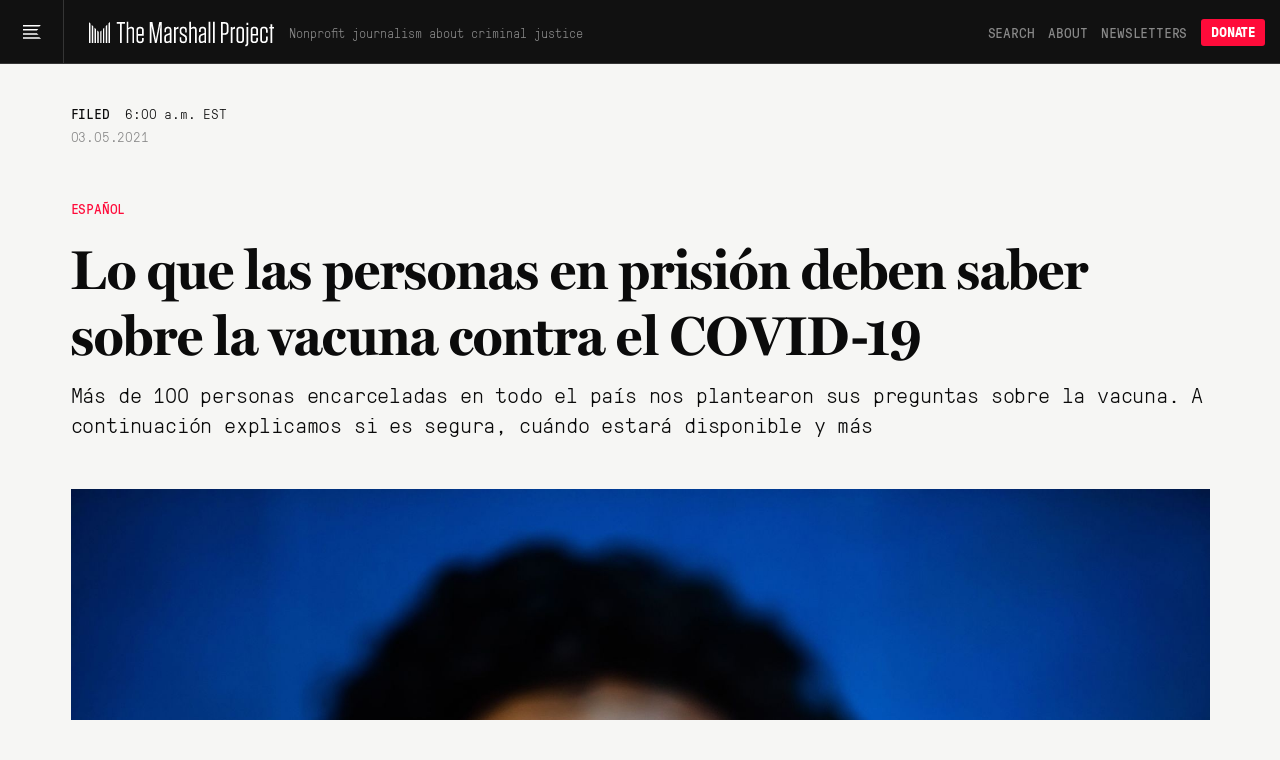

--- FILE ---
content_type: text/html; charset=utf-8
request_url: https://www.themarshallproject.org/2021/03/05/lo-que-las-personas-en-prision-deben-saber-sobre-la-vacuna-contra-el-covid-19
body_size: 23723
content:
<!doctype html>
<!--[if lt IE 7 ]> <html class="ie6"> <![endif]-->
<!--[if IE 7 ]>    <html class="ie7"> <![endif]-->
<!--[if IE 8 ]>    <html class="ie8"> <![endif]-->
<!--[if IE 9 ]>    <html class="ie9"> <![endif]-->
<!--[if (gt IE 9)|!(IE)]><!--> <html lang="es" class="no-js"> <!--<![endif]-->
<head>
  <meta charset="utf-8">
  <!--
    _____ _   _ ____  ____  _   _ _   _
    | ____| \ | |  _ \|  _ \| | | | \ | |
    |  _| |  \| | | | | |_) | | | |  \| |
    | |___| |\  | |_| |  _ <| |_| | |\  |
    |_____|_| \_|____/|_| \_\\___/|_| \_|

  -->
  <link href="https://d1n0c1ufntxbvh.cloudfront.net" rel="dns-prefetch"> <!-- photo -->
  <link href="https://d63kb4t2ifcex.cloudfront.net" rel="dns-prefetch">  <!-- story-assets -->
  <link href="https://use.typekit.net" rel="preconnect">
  <link rel="icon" href="https://www.themarshallproject.org/favicon.ico?v=2">

  <meta name="viewport" content="width=device-width, initial-scale=1.0">
  <meta name="theme-color" content="#111111">

      <title>Lo que las personas en prisión deben saber sobre la vacuna contra  el COVID-19. | The Marshall Project</title>
<meta name="description" content="Más de 100 personas encarceladas en todo el país nos plantearon sus preguntas acerca de la vacuna. A continuación explicamos si es segura, cuándo estará disponible y más.  ">
<meta name="name" content="Lo que las personas en prisión deben saber sobre la vacuna contra  el COVID-19.">
<meta name="image" content="https://mirrorball.themarshallproject.org/VSuP-FhSNliFiuqc9x-Kq3xkw1pxXncAJ014-Fu1Ong/w:1200/aHR0cHM6Ly90bXAt/dXBsb2Fkcy0xLnMz/LmFtYXpvbmF3cy5j/b20vMjAyMTAzMDQv/UHJvbW8tR2V0dHlJ/bWFnZXMtMTIzMTIw/NzkyOC5qcGc">

<meta property="og:title" content="Lo que las personas en prisión deben saber sobre la vacuna contra el COVID-19. ">
<meta property="og:description" content="Más de 100 personas encarceladas en todo el país nos plantearon sus preguntas acerca de la vacuna. A continuación explicamos si es segura, cuándo estará disponible y más.  ">
<meta property="og:type" content="article">
<meta property="og:image" content="https://mirrorball.themarshallproject.org/VSuP-FhSNliFiuqc9x-Kq3xkw1pxXncAJ014-Fu1Ong/w:1200/aHR0cHM6Ly90bXAt/dXBsb2Fkcy0xLnMz/LmFtYXpvbmF3cy5j/b20vMjAyMTAzMDQv/UHJvbW8tR2V0dHlJ/bWFnZXMtMTIzMTIw/NzkyOC5qcGc">
<meta property="og:image:alt" content="El médico Robert Gilbertson llena una jeringa con la vacuna de Moderna contra el COVID-19 para ser administrada en el Kedren Community Health Center en South Central Los Angeles, California, en febrero.">

  <meta property="og:url" content="https://www.themarshallproject.org/2021/03/05/lo-que-las-personas-en-prision-deben-saber-sobre-la-vacuna-contra-el-covid-19">

  <link rel="canonical" href="https://www.themarshallproject.org/2021/03/05/lo-que-las-personas-en-prision-deben-saber-sobre-la-vacuna-contra-el-covid-19">

<meta property="fb:pages" content="1442785962603494">
<meta property="fb:app_id" content="260005144189129">

<meta property="og:site_name" content="The Marshall Project">
<meta property="article:publisher" content="https://www.facebook.com/TheMarshallProject.org">

<meta name="twitter:card" content="summary_large_image">
<meta name="twitter:site" content="@MarshallProj">


  <meta property="article:published_time" content="2021-03-05T06:00:00-05:00">
<meta property="article:modified_time" content="2021-03-05T06:00:00-05:00">
<meta property="article:section" content="Español">
  <meta property="article:author" content="Ariel Goodman">

<script type="application/ld+json">{"@context":"http://schema.org","@type":"NewsArticle","url":"https://www.themarshallproject.org/2021/03/05/lo-que-las-personas-en-prision-deben-saber-sobre-la-vacuna-contra-el-covid-19","headline":"Lo que las personas en prisión deben saber sobre la vacuna contra  el COVID-19.","alternativeHeadline":"Lo que las personas en prisión deben saber sobre la vacuna contra el COVID-19. ","thumbnailUrl":"https://mirrorball.themarshallproject.org/VSuP-FhSNliFiuqc9x-Kq3xkw1pxXncAJ014-Fu1Ong/w:1200/aHR0cHM6Ly90bXAt/dXBsb2Fkcy0xLnMz/LmFtYXpvbmF3cy5j/b20vMjAyMTAzMDQv/UHJvbW8tR2V0dHlJ/bWFnZXMtMTIzMTIw/NzkyOC5qcGc","image":"https://mirrorball.themarshallproject.org/VSuP-FhSNliFiuqc9x-Kq3xkw1pxXncAJ014-Fu1Ong/w:1200/aHR0cHM6Ly90bXAt/dXBsb2Fkcy0xLnMz/LmFtYXpvbmF3cy5j/b20vMjAyMTAzMDQv/UHJvbW8tR2V0dHlJ/bWFnZXMtMTIzMTIw/NzkyOC5qcGc","articleSection":"Español","datePublished":"2021-03-05T06:00:00-05:00","dateModified":"2021-03-05T06:00:00-05:00","description":"Más de 100 personas encarceladas en todo el país nos plantearon sus preguntas acerca de la vacuna. A continuación explicamos si es segura, cuándo estará disponible y más.  ","publisher":{"@type":"Organization","name":"The Marshall Project","logo":{"@type":"ImageObject","url":"https://dw9zmd5y2p1va.cloudfront.net/TheMarshallProject_Logo_Primary_TrueBlack.png"}},"mainEntityOfPage":{"@type":"WebPage","@id":"https://www.themarshallproject.org/2021/03/05/lo-que-las-personas-en-prision-deben-saber-sobre-la-vacuna-contra-el-covid-19"},"author":[{"@type":"Person","name":"Ariel Goodman"}],"keywords":[]}</script>



  <meta name="csrf-param" content="authenticity_token" />
<meta name="csrf-token" content="tnYf6UBY8TDVzFZ3qwfroGZIzozqwBtKu87YNcNWxAN0XE7BvxIUZFBNYEXXnE7kel0Ka7a8_bkg6SVlhmkeVA" />

  <link rel="stylesheet" href="/assets/app/app-1941b910ebb313ee7c8f0a3636c5249462278e5736c2307ed5da59b451af6591.css" media="all" />

  <script src="/assets/app/head-067b6315c8b75605c1ba563edd34ea74ef9ff6060762f791e70ce734a9961950.js"></script>

  <link rel="apple-touch-icon" href="/assets/touch-icon-iphone-7f0ff19b76f6eb76c1b52df3891243175af744a1a7e0b750452b75fcb190f2c7.png">
  <link rel="apple-touch-icon" sizes="76x76" href="/assets/touch-icon-ipad-8725d4ee72d5ddf0f92ff8e4c2213c6fe56933f620a07a14f8628c868fc2e4e7.png">
  <link rel="apple-touch-icon" sizes="120x120" href="/assets/touch-icon-iphone-retina-b100556589ae39da0c1712de57d8d9f4e83513bc15229cb6071b05fd1cc2aee4.png">
  <link rel="apple-touch-icon" sizes="152x152" href="/assets/touch-icon-ipad-retina-5925e6f0691eed8a0f8e636e1b0db2e44e5571ebbc660942217d7d12edd0a4f7.png">
  <link rel="me" href="https://newsie.social/@marshallproj">

  <link rel="alternate" type="application/rss+xml" title="RSS" href="https://www.themarshallproject.org/rss/recent" />

  <link rel="stylesheet" href="https://use.typekit.net/crx5tsx.css" media="print" onload="this.onload=null; this.media='all';">
<noscript><link rel="stylesheet" href="https://use.typekit.net/crx5tsx.css"></noscript>

<style>
@font-face {
  font-family: "PressuraLight";
  src: url("/assets/GT-Pressura-Mono-Light-6eae597025e2787eee2470b786a35a9209399e6172d87f755955916347732113.woff") format("woff"),
  url("/assets/GT-Pressura-Mono-Light-8e93667cd2005ccd7f119e8cb89b9674408d7f3abffeb67ca1c6fb28a936c425.ttf")  format("truetype"),
  url("/assets/GT-Pressura-Mono-Light-da017fdefacab2c9e7f84ec68806f10f0f6c88c46fe9dda9afc0af6d07fde626.eot")  format("eot");
  font-display: swap;
}
@font-face {
  font-family: "GTPressuraMonoLight";
  src: url("/assets/GT-Pressura-Mono-Light-6eae597025e2787eee2470b786a35a9209399e6172d87f755955916347732113.woff") format("woff"),
  url("/assets/GT-Pressura-Mono-Light-8e93667cd2005ccd7f119e8cb89b9674408d7f3abffeb67ca1c6fb28a936c425.ttf")  format("truetype"),
  url("/assets/GT-Pressura-Mono-Light-da017fdefacab2c9e7f84ec68806f10f0f6c88c46fe9dda9afc0af6d07fde626.eot")  format("eot");
  font-display: swap;
}
@font-face {
  font-family: "PressuraLightItalic";
  src: url("/assets/GT-Pressura-Mono-Light-Italic-e5032d0bd6ed552c5b8a460ea86ff9bb11e512e161456beafccc1c3ad96d1ae1.woff") format("woff"),
  url("/assets/GT-Pressura-Mono-Light-Italic-1cc437ec4e37fe08c9fc91a325fc80156fcea36c1f9961515d197f56469458bd.ttf")  format("truetype"),
  url("/assets/GT-Pressura-Mono-Light-Italic-bad1ae66340796d8fde249ba9a36cfaa871e07fd26ba81093a8b28bc1eb41708.eot")  format("eot");
  font-display: swap;
}
@font-face {
  font-family: "Pressura";
  src: url("/assets/GT-Pressura-Mono-Regular-ca5727edad1a1ecb36038fad8f519e263dc81704b476b6b4b0160d233c5f645a.woff") format("woff"),
  url("/assets/GT-Pressura-Mono-Regular-27d81e03d069371c46a7ba28624099742300ddf5e90e3685c9818f721cd1313d.ttf") format("truetype"),
  url("/assets/GT-Pressura-Mono-Regular-b99d76cc644ce2a7a6b20a0eaa802ed4f68704246d495524725e7f0bca429f6b.eot")  format("eot");
  font-display: swap;
}
@font-face {
  font-family: "GTPressuraMono";
  src: url("/assets/GT-Pressura-Mono-Regular-ca5727edad1a1ecb36038fad8f519e263dc81704b476b6b4b0160d233c5f645a.woff") format("woff"),
  url("/assets/GT-Pressura-Mono-Regular-27d81e03d069371c46a7ba28624099742300ddf5e90e3685c9818f721cd1313d.ttf") format("truetype"),
  url("/assets/GT-Pressura-Mono-Regular-b99d76cc644ce2a7a6b20a0eaa802ed4f68704246d495524725e7f0bca429f6b.eot")  format("eot");
  font-display: swap;
}
@font-face {
  font-family: "PressuraItalic";
  src: url("/assets/GT-Pressura-Mono-Regular-Italic-6c8f43e9ca4ffaf4194ca5d681f625cf36bbb22510db4acd8788c0df13707733.woff") format("woff"),
  url("/assets/GT-Pressura-Mono-Regular-Italic-d3d1bd973ee4fabb1dca3f0fce0e62b1c28c35cc455243f7013659b60fa82816.ttf") format("truetype"),
  url("/assets/GT-Pressura-Mono-Regular-Italic-0706effe10c9e1f323b14284d57cbc84b6518302fbb07a418b8418882a7fb07f.eot")  format("eot");
  font-display: swap;
}
@font-face {
  font-family: "PressuraBold";
  src: url("/assets/GT-Pressura-Bold-699f37d8e889377cdcfaa63888f77fa15911fd8868bec66a97fd1597475f4619.woff") format("woff"),
  url("/assets/GT-Pressura-Bold-2743619a739a6bde02256e1c71753699a9af8b3d1f1f7dc7d104ac373a2aa22a.woff2")  format("woff2"),
  url("/assets/GT-Pressura-Bold-79932671f4cb20c29f9938d39d80165d2e87e734690f9de58f52cae97410f014.ttf")  format("truetype"),
  url("/assets/GT-Pressura-Bold-05b0450a066afa278bade55ffb365cc74faceb14f3fef784d6ce79de90b085df.eot")  format("eot");
  font-display: swap;
}
@font-face {
  font-family: 'Miller';
  src: url("/assets/millerdisplay-roman-27a92abe8714ca348ffbcd74b83e5b1c8bd8433be790b1d76d7b5380005add88.woff2") format('woff2'),
    url("/assets/millerdisplay-roman-ce76fb9f11079ccfb9675ff9a704f4a6d2ff3ea47f9feec56630aa6822e28811.woff") format('woff');
  font-display: swap;
}
@font-face {
  font-family: 'MillerBold';
  src: url("/assets/millerdisplay-bold-bdf2042151f61887245db24fba0d2d9810b988908d83c19c602e61ddcf63c0dd.woff2") format('woff2'),
    url("/assets/millerdisplay-bold-b4e7ac1d4e8e3bef3e671e11cc01396212610209c694923cdc250c129928a16c.woff") format('woff');
  font-display: swap;
}
@font-face {
  font-family: 'MillerItalic';
  src: url("/assets/millerdisplay-italic-0079d9787922db90a62c34b7df32b7d1d550f6cf58723862cbd4941a27b4dfa2.woff2") format('woff2'),
    url("/assets/millerdisplay-italic-a8c536220c4cb04519c387e4fd8174caa8cec282444b4a76a8419b7d65a018c1.woff") format('woff');
  font-display: swap;
}
</style>


  
  <script src="/packs/assets/app-CAuyEOfr.js" crossorigin="anonymous" type="module"></script><link rel="modulepreload" href="/packs/assets/throttle-CwQUoxNF.js" as="script" crossorigin="anonymous">
<link rel="modulepreload" href="/packs/assets/http-BqrenU10.js" as="script" crossorigin="anonymous">
<link rel="modulepreload" href="/packs/assets/events-Bfu1kP00.js" as="script" crossorigin="anonymous">
<link rel="modulepreload" href="/packs/assets/preload-helper-DRPQuRXv.js" as="script" crossorigin="anonymous">
<link rel="modulepreload" href="/packs/assets/helpers-BVsyGTTX.js" as="script" crossorigin="anonymous">
<link rel="modulepreload" href="/packs/assets/_commonjsHelpers-CE1G-McA.js" as="script" crossorigin="anonymous">
<link rel="modulepreload" href="/packs/assets/utils-BycyVVzQ.js" as="script" crossorigin="anonymous">
<link rel="modulepreload" href="/packs/assets/components-kyoC6rYI.js" as="script" crossorigin="anonymous">
<link rel="modulepreload" href="/packs/assets/index.browser-Dq-vNkq4.js" as="script" crossorigin="anonymous">
<link rel="modulepreload" href="/packs/assets/defaults-DkBZreCH.js" as="script" crossorigin="anonymous">
<link rel="modulepreload" href="/packs/assets/delay-BdIdeUP3.js" as="script" crossorigin="anonymous">
<link rel="modulepreload" href="/packs/assets/global-scroll-service-CxT9eGf0.js" as="script" crossorigin="anonymous">
<link rel="modulepreload" href="/packs/assets/emailsignupservice-DWn-yZLF.js" as="script" crossorigin="anonymous">
<link rel="modulepreload" href="/packs/assets/hogan-BW7BOXPJ.js" as="script" crossorigin="anonymous">

  
  

  <script>
    window.$mcGoal = {'settings':{'uuid':'a92567c13cca06b470824aead','dc':'us3'}};

    window.TMPBootstrapData = {"newsletters":[{"id":1,"slug":"os","name":"Opening Statement","frequency":"daily","saved_segment_id":41889,"description":"Stay informed with the most important criminal justice stories each weekday morning","tagline":"Daily news and opinion","interest_id":"695669d4dc","tag":"","from":"info@themarshallproject.org","short_description":"Daily news and opinion about criminal justice","default_subscribe":false,"project_specific":false,"default_donate":true,"inline_signup":true,"newsroom_id":1,"sample_email_url":"https://mailchi.mp/themarshallproject/2di9tiub7u","header_image_file_type":"","desktop_header_data":null,"mobile_header_data":null,"paid_ad_placement_image_url":"https://servedbyadbutler.com/e061c2b60/img-api/O0lEPTE4ODU2NTtzaXplPTYwMHg0MDA7c2V0SUQ9OTUzMjExO3R5cGU9aW1n/?uid=*|CAMPAIGN_UID|*-*|UNIQID|*","paid_ad_placement_link_url":"https://servedbyadbutler.com/go2/;ID=188565;size=600x400;setID=953211;uid=*|CAMPAIGN_UID|*-*|UNIQID|*;","created_at":"2025-09-09T13:36:30.350-04:00","updated_at":"2026-01-08T15:06:02.972-05:00","editor_id":10,"model_type":"OpeningStatement","active":true,"category":"news","teaser_art_data":{"id":"7bd30fvfvhrpibxinjxolnznnsdx/OS.jpg","storage":"store","metadata":{"exif":{"red_trc":"(Binary data 2060 bytes, use -b option to extract)","blue_trc":"(Binary data 2060 bytes, use -b option to extract)","cmm_flags":"Not Embedded, Independent","directory":"/tmp","file_name":"shrine20260107-2-8khh5x.jpg","file_size":"2.9 MB","file_type":"JPEG","green_trc":"(Binary data 2060 bytes, use -b option to extract)","luminance":"76.03647 80 87.12462","mime_type":"image/jpeg","image_size":"2512x2512","megapixels":"6.3","profile_id":"0","technology":"Cathode Ray Tube Display","image_width":"2512","iptc_digest":"00000000000000000000000000000000","source_file":"/tmp/shrine20260107-2-8khh5x.jpg","app14_flags0":"[14]","app14_flags1":"(none)","device_model":"sRGB","image_height":"2512","x_resolution":"72","y_resolution":"72","profile_class":"Display Device Profile","bits_per_sample":"8","color_transform":"YCbCr","device_mfg_desc":"IEC http://www.iec.ch","exif_byte_order":"Big-endian (Motorola, MM)","profile_creator":"Hewlett-Packard","profile_version":"2.1.0","resolution_unit":"inches","color_components":"3","color_space_data":"RGB ","encoding_process":"Progressive DCT, Huffman coding","file_access_date":"2026-01-07 14:20:35 +0000","file_modify_date":"2026-01-07 14:20:35 +0000","file_permissions":"-rw-------","photoshop_format":"Progressive","primary_platform":"Microsoft Corporation","profile_cmm_type":"Linotronic","rendering_intent":"Perceptual","device_attributes":"Reflective, Glossy, Positive, Color","device_model_desc":"IEC 61966-2.1 Default RGB colour space - sRGB","exif_tool_version":"13.45","measurement_flare":"0.999%","media_black_point":"0 0 0","media_white_point":"0.95045 1 1.08905","photoshop_quality":"10","profile_copyright":"Copyright (c) 1998 Hewlett-Packard Company","profile_date_time":"1998:02:09 06:49:00","progressive_scans":"3 Scans","red_matrix_column":"0.43607 0.22249 0.01392","viewing_cond_desc":"Reference Viewing Condition in IEC61966-2.1","blue_matrix_column":"0.14307 0.06061 0.7141","dct_encode_version":"100","device_manufacturer":"Hewlett-Packard","file_type_extension":"jpg","green_matrix_column":"0.38515 0.71687 0.09708","measurement_backing":"0 0 0","profile_description":"sRGB IEC61966-2.1","measurement_geometry":"Unknown","measurement_observer":"CIE 1931","y_cb_cr_sub_sampling":"YCbCr4:4:4 (1 1)","viewing_cond_surround":"3.92889 4.07439 3.36179","file_access_date_civil":"2026-01-07","file_inode_change_date":"2026-01-07 14:20:35 +0000","file_modify_date_civil":"2026-01-07","measurement_illuminant":"D65","profile_file_signature":"acsp","profile_date_time_civil":"1998-02-09","viewing_cond_illuminant":"19.6445 20.3718 16.8089","profile_connection_space":"XYZ ","connection_space_illuminant":"0.9642 1 0.82491","file_inode_change_date_civil":"2026-01-07","viewing_cond_illuminant_type":"D50"},"size":2855177,"width":2512,"height":2512,"opaque":false,"filename":"OS.jpg","mime_type":"image/jpeg"}},"frequency_label":""},{"id":2,"slug":"ca","name":"Closing Argument","frequency":"weekly","saved_segment_id":43865,"description":"Understand a timely topic in criminal justice with a deep-dive essay each Saturday","tagline":"Our weekly deep dive","interest_id":"d982034176","tag":"","from":"closingargument@themarshallproject.org","short_description":"We drill down on one topic in this week’s news.","default_subscribe":true,"project_specific":false,"default_donate":true,"inline_signup":true,"newsroom_id":1,"sample_email_url":"https://mailchi.mp/themarshallproject/zakm0mrooc","header_image_file_type":"","desktop_header_data":null,"mobile_header_data":null,"paid_ad_placement_image_url":"https://servedbyadbutler.com/e061c2b60/img-api/O0lEPTE4ODU2NTtzaXplPTYwMHg0MDA7c2V0SUQ9OTUzMjEyO3R5cGU9aW1n/?uid=*|CAMPAIGN_UID|*-*|UNIQID|*","paid_ad_placement_link_url":"https://servedbyadbutler.com/go2/;ID=188565;size=600x400;setID=953212;uid=*|CAMPAIGN_UID|*-*|UNIQID|*;","created_at":"2025-09-09T13:36:30.364-04:00","updated_at":"2026-01-08T15:00:04.931-05:00","editor_id":117,"model_type":"WeeklyNewsletter","active":true,"category":"news","teaser_art_data":{"id":"w2nkqc68cbpjvy9h1sd8hflk7yds/CA.jpg","storage":"store","metadata":{"exif":{"red_trc":"(Binary data 2060 bytes, use -b option to extract)","blue_trc":"(Binary data 2060 bytes, use -b option to extract)","cmm_flags":"Not Embedded, Independent","directory":"/tmp","file_name":"shrine20260107-2-wg4a9e.jpg","file_size":"889 kB","file_type":"JPEG","green_trc":"(Binary data 2060 bytes, use -b option to extract)","luminance":"76.03647 80 87.12462","mime_type":"image/jpeg","image_size":"828x828","megapixels":"0.686","profile_id":"0","technology":"Cathode Ray Tube Display","image_width":"828","iptc_digest":"00000000000000000000000000000000","source_file":"/tmp/shrine20260107-2-wg4a9e.jpg","app14_flags0":"[14]","app14_flags1":"(none)","device_model":"sRGB","image_height":"828","x_resolution":"72","y_resolution":"72","profile_class":"Display Device Profile","bits_per_sample":"8","color_transform":"YCbCr","device_mfg_desc":"IEC http://www.iec.ch","exif_byte_order":"Big-endian (Motorola, MM)","profile_creator":"Hewlett-Packard","profile_version":"2.1.0","resolution_unit":"inches","color_components":"3","color_space_data":"RGB ","encoding_process":"Progressive DCT, Huffman coding","file_access_date":"2026-01-07 14:18:31 +0000","file_modify_date":"2026-01-07 14:18:31 +0000","file_permissions":"-rw-------","photoshop_format":"Progressive","primary_platform":"Microsoft Corporation","profile_cmm_type":"Linotronic","rendering_intent":"Perceptual","device_attributes":"Reflective, Glossy, Positive, Color","device_model_desc":"IEC 61966-2.1 Default RGB colour space - sRGB","exif_tool_version":"13.45","measurement_flare":"0.999%","media_black_point":"0 0 0","media_white_point":"0.95045 1 1.08905","photoshop_quality":"12","profile_copyright":"Copyright (c) 1998 Hewlett-Packard Company","profile_date_time":"1998:02:09 06:49:00","progressive_scans":"3 Scans","red_matrix_column":"0.43607 0.22249 0.01392","viewing_cond_desc":"Reference Viewing Condition in IEC61966-2.1","blue_matrix_column":"0.14307 0.06061 0.7141","dct_encode_version":"100","device_manufacturer":"Hewlett-Packard","file_type_extension":"jpg","green_matrix_column":"0.38515 0.71687 0.09708","measurement_backing":"0 0 0","profile_description":"sRGB IEC61966-2.1","measurement_geometry":"Unknown","measurement_observer":"CIE 1931","y_cb_cr_sub_sampling":"YCbCr4:4:4 (1 1)","viewing_cond_surround":"3.92889 4.07439 3.36179","file_access_date_civil":"2026-01-07","file_inode_change_date":"2026-01-07 14:18:31 +0000","file_modify_date_civil":"2026-01-07","measurement_illuminant":"D65","profile_file_signature":"acsp","profile_date_time_civil":"1998-02-09","viewing_cond_illuminant":"19.6445 20.3718 16.8089","profile_connection_space":"XYZ ","connection_space_illuminant":"0.9642 1 0.82491","file_inode_change_date_civil":"2026-01-07","viewing_cond_illuminant_type":"D50"},"size":889014,"width":828,"height":828,"opaque":false,"filename":"CA.jpg","mime_type":"image/jpeg"}},"frequency_label":""},{"id":3,"slug":"ex","name":"The System","frequency":"limited_run","saved_segment_id":263661,"description":"Learn how criminal justice really works in seven emails sent over three weeks, starting whenever you sign up","tagline":"Guided tour of the system","interest_id":"5e66c16da0","tag":"","from":"info@themarshallproject.org","short_description":"A guided tour of the criminal justice system","default_subscribe":false,"project_specific":false,"default_donate":true,"inline_signup":true,"newsroom_id":1,"sample_email_url":"/the-system","header_image_file_type":"","desktop_header_data":null,"mobile_header_data":null,"paid_ad_placement_image_url":"","paid_ad_placement_link_url":"","created_at":"2025-09-09T13:36:30.385-04:00","updated_at":"2026-01-08T12:42:17.943-05:00","editor_id":null,"model_type":"","active":true,"category":"education","teaser_art_data":{"id":"cfd1nzmsatv9sz6293y6jay9zmm7/newsletter=the system.jpg","storage":"store","metadata":{"exif":{"directory":"/tmp","file_name":"shrine20260107-2-9u0qc1.jpg","file_size":"2.4 MB","file_type":"JPEG","mime_type":"image/jpeg","image_size":"2560x2560","megapixels":"6.6","image_width":"2560","source_file":"/tmp/shrine20260107-2-9u0qc1.jpg","image_height":"2560","jfif_version":"1.02","x_resolution":"72","y_resolution":"72","bits_per_sample":"8","resolution_unit":"inches","color_components":"3","encoding_process":"Baseline DCT, Huffman coding","file_access_date":"2026-01-07 14:21:01 +0000","file_modify_date":"2026-01-07 14:21:01 +0000","file_permissions":"-rw-------","exif_tool_version":"13.45","file_type_extension":"jpg","y_cb_cr_sub_sampling":"YCbCr4:4:4 (1 1)","file_access_date_civil":"2026-01-07","file_inode_change_date":"2026-01-07 14:21:01 +0000","file_modify_date_civil":"2026-01-07","file_inode_change_date_civil":"2026-01-07"},"size":2395872,"width":2560,"height":2560,"opaque":false,"filename":"newsletter=the system.jpg","mime_type":"image/jpeg"}},"frequency_label":""},{"id":4,"slug":"li","name":"Life Inside","frequency":"weekly","saved_segment_id":44225,"description":"Hear from voices inside the system with a personal essay each Friday","tagline":"Voices from the system","interest_id":"c43a1d8ffc","tag":"","from":"info@themarshallproject.org","short_description":"Essays from people involved in the system","default_subscribe":true,"project_specific":false,"default_donate":true,"inline_signup":true,"newsroom_id":1,"sample_email_url":"https://mailchi.mp/themarshallproject/ppf5dxvmoq","header_image_file_type":"","desktop_header_data":null,"mobile_header_data":null,"paid_ad_placement_image_url":"https://servedbyadbutler.com/e061c2b60/img-api/O0lEPTE4ODU2NTtzaXplPTYwMHg0MDA7c2V0SUQ9OTUzMjEzO3R5cGU9aW1n/?uid=*|CAMPAIGN_UID|*-*|UNIQID|*","paid_ad_placement_link_url":"https://servedbyadbutler.com/go2/;ID=188565;size=600x400;setID=953213;uid=*|CAMPAIGN_UID|*-*|UNIQID|*;","created_at":"2025-09-09T13:36:30.399-04:00","updated_at":"2026-01-08T15:05:34.226-05:00","editor_id":null,"model_type":"LifeInsideEmail","active":true,"category":"culture","teaser_art_data":{"id":"nzjnbdw9phce36xp7x1xr0wcb6jw/LI.jpg","storage":"store","metadata":{"exif":{"red_trc":"(Binary data 2060 bytes, use -b option to extract)","blue_trc":"(Binary data 2060 bytes, use -b option to extract)","cmm_flags":"Not Embedded, Independent","directory":"/tmp","file_name":"shrine20260107-2-l0yiuy.jpg","file_size":"2.3 MB","file_type":"JPEG","green_trc":"(Binary data 2060 bytes, use -b option to extract)","luminance":"76.03647 80 87.12462","mime_type":"image/jpeg","image_size":"2512x2512","megapixels":"6.3","profile_id":"0","technology":"Cathode Ray Tube Display","image_width":"2512","iptc_digest":"00000000000000000000000000000000","source_file":"/tmp/shrine20260107-2-l0yiuy.jpg","app14_flags0":"[14]","app14_flags1":"(none)","device_model":"sRGB","image_height":"2512","x_resolution":"600","y_resolution":"600","profile_class":"Display Device Profile","bits_per_sample":"8","color_transform":"YCbCr","device_mfg_desc":"IEC http://www.iec.ch","exif_byte_order":"Big-endian (Motorola, MM)","profile_creator":"Hewlett-Packard","profile_version":"2.1.0","resolution_unit":"inches","color_components":"3","color_space_data":"RGB ","encoding_process":"Progressive DCT, Huffman coding","file_access_date":"2026-01-07 14:20:25 +0000","file_modify_date":"2026-01-07 14:20:25 +0000","file_permissions":"-rw-------","photoshop_format":"Progressive","primary_platform":"Microsoft Corporation","profile_cmm_type":"Linotronic","rendering_intent":"Perceptual","device_attributes":"Reflective, Glossy, Positive, Color","device_model_desc":"IEC 61966-2.1 Default RGB colour space - sRGB","exif_tool_version":"13.45","measurement_flare":"0.999%","media_black_point":"0 0 0","media_white_point":"0.95045 1 1.08905","photoshop_quality":"10","profile_copyright":"Copyright (c) 1998 Hewlett-Packard Company","profile_date_time":"1998:02:09 06:49:00","progressive_scans":"3 Scans","red_matrix_column":"0.43607 0.22249 0.01392","viewing_cond_desc":"Reference Viewing Condition in IEC61966-2.1","blue_matrix_column":"0.14307 0.06061 0.7141","dct_encode_version":"100","device_manufacturer":"Hewlett-Packard","file_type_extension":"jpg","green_matrix_column":"0.38515 0.71687 0.09708","measurement_backing":"0 0 0","profile_description":"sRGB IEC61966-2.1","measurement_geometry":"Unknown","measurement_observer":"CIE 1931","y_cb_cr_sub_sampling":"YCbCr4:4:4 (1 1)","viewing_cond_surround":"3.92889 4.07439 3.36179","file_access_date_civil":"2026-01-07","file_inode_change_date":"2026-01-07 14:20:25 +0000","file_modify_date_civil":"2026-01-07","measurement_illuminant":"D65","profile_file_signature":"acsp","profile_date_time_civil":"1998-02-09","viewing_cond_illuminant":"19.6445 20.3718 16.8089","profile_connection_space":"XYZ ","connection_space_illuminant":"0.9642 1 0.82491","file_inode_change_date_civil":"2026-01-07","viewing_cond_illuminant_type":"D50"},"size":2264523,"width":2512,"height":2512,"opaque":false,"filename":"LI.jpg","mime_type":"image/jpeg"}},"frequency_label":""},{"id":5,"slug":"pb","name":"For The Record","frequency":"biweekly","saved_segment_id":41893,"description":"Go behind the scenes of our newsroom to learn about the intersection of criminal justice and journalism every other Thursday","tagline":"The story behind our stories","interest_id":"c62ce45b9c","tag":"","from":"info@themarshallproject.org","short_description":"New and notable Marshall Project stories","default_subscribe":false,"project_specific":false,"default_donate":true,"inline_signup":false,"newsroom_id":1,"sample_email_url":"https://mailchi.mp/themarshallproject/welcome-to-for-the-record-4783149","header_image_file_type":"","desktop_header_data":null,"mobile_header_data":null,"paid_ad_placement_image_url":"","paid_ad_placement_link_url":"","created_at":"2025-09-09T13:36:30.410-04:00","updated_at":"2026-01-08T14:54:54.292-05:00","editor_id":null,"model_type":"","active":true,"category":"marketing","teaser_art_data":{"id":"yi33hqa1y0jr519wp6fvrusj6csf/newsletter=for the record.jpg","storage":"store","metadata":{"exif":{"directory":"/tmp","file_name":"shrine20260107-2-6fuib1.jpg","file_size":"425 kB","file_type":"JPEG","mime_type":"image/jpeg","image_size":"2560x2560","megapixels":"6.6","image_width":"2560","source_file":"/tmp/shrine20260107-2-6fuib1.jpg","image_height":"2560","jfif_version":"1.02","x_resolution":"72","y_resolution":"72","bits_per_sample":"8","resolution_unit":"inches","color_components":"3","encoding_process":"Baseline DCT, Huffman coding","file_access_date":"2026-01-07 14:19:22 +0000","file_modify_date":"2026-01-07 14:19:22 +0000","file_permissions":"-rw-------","exif_tool_version":"13.45","file_type_extension":"jpg","y_cb_cr_sub_sampling":"YCbCr4:4:4 (1 1)","file_access_date_civil":"2026-01-07","file_inode_change_date":"2026-01-07 14:19:22 +0000","file_modify_date_civil":"2026-01-07","file_inode_change_date_civil":"2026-01-07"},"size":424663,"width":2560,"height":2560,"opaque":false,"filename":"newsletter=for the record.jpg","mime_type":"image/jpeg"}},"frequency_label":""},{"id":6,"slug":"cle","name":"Cleveland Updates","frequency":"monthly","saved_segment_id":44479,"description":"Get reporting updates from our Cleveland, Ohio, newsroom each month","tagline":"Keep up with our work in Cleveland","interest_id":"69a41d2b92","tag":"","from":"info@themarshallproject.org","short_description":"Keep up with our work in Cleveland","default_subscribe":false,"project_specific":true,"default_donate":false,"inline_signup":false,"newsroom_id":2,"sample_email_url":"https://mailchi.mp/themarshallproject/ox0y0o92v4","header_image_file_type":"png","desktop_header_data":null,"mobile_header_data":null,"paid_ad_placement_image_url":"https://servedbyadbutler.com/e061c2b60/img-api/O0lEPTE4ODU2NTtzaXplPTYwMHg0MDA7c2V0SUQ9OTUzMjE0O3R5cGU9aW1n/?uid=*|CAMPAIGN_UID|*-*|UNIQID|*","paid_ad_placement_link_url":"https://servedbyadbutler.com/go2/;ID=188565;size=600x400;setID=953214;uid=*|CAMPAIGN_UID|*-*|UNIQID|*;","created_at":"2025-09-09T13:36:30.424-04:00","updated_at":"2026-01-08T14:58:44.631-05:00","editor_id":447,"model_type":"GenericNewsletter","active":true,"category":"local","teaser_art_data":{"id":"iby0n4x1smt71mp7vpwzfbsw1z6p/newsletter=cleveland.jpg","storage":"store","metadata":{"exif":{"directory":"/tmp","file_name":"shrine20260107-2-fdw6ba.jpg","file_size":"3.7 MB","file_type":"JPEG","mime_type":"image/jpeg","image_size":"2560x2560","megapixels":"6.6","image_width":"2560","source_file":"/tmp/shrine20260107-2-fdw6ba.jpg","image_height":"2560","jfif_version":"1.02","x_resolution":"72","y_resolution":"72","bits_per_sample":"8","resolution_unit":"inches","color_components":"3","encoding_process":"Baseline DCT, Huffman coding","file_access_date":"2026-01-07 14:18:05 +0000","file_modify_date":"2026-01-07 14:18:05 +0000","file_permissions":"-rw-------","exif_tool_version":"13.45","file_type_extension":"jpg","y_cb_cr_sub_sampling":"YCbCr4:4:4 (1 1)","file_access_date_civil":"2026-01-07","file_inode_change_date":"2026-01-07 14:18:05 +0000","file_modify_date_civil":"2026-01-07","file_inode_change_date_civil":"2026-01-07"},"size":3738208,"width":2560,"height":2560,"opaque":false,"filename":"newsletter=cleveland.jpg","mime_type":"image/jpeg"}},"frequency_label":""},{"id":7,"slug":"jks","name":"Jackson Updates","frequency":"monthly","saved_segment_id":44690,"description":"Get reporting and legislative updates from our Jackson, Mississippi, newsroom the first Thursday of the month","tagline":"Keep up with our work in Mississippi.","interest_id":"4f2b182ec4","tag":"","from":"info@themarshallproject.org","short_description":"Keep up with our work in Mississippi.","default_subscribe":false,"project_specific":true,"default_donate":false,"inline_signup":false,"newsroom_id":3,"sample_email_url":"https://mailchi.mp/themarshallproject/ztbrrgl391","header_image_file_type":"png","desktop_header_data":null,"mobile_header_data":null,"paid_ad_placement_image_url":"https://servedbyadbutler.com/e061c2b60/img-api/O0lEPTE4ODU2NTtzaXplPTYwMHg0MDA7c2V0SUQ9OTUzMjE1O3R5cGU9aW1n/?uid=*|CAMPAIGN_UID|*-*|UNIQID|*","paid_ad_placement_link_url":"https://servedbyadbutler.com/go2/;ID=188565;size=600x400;setID=953215;uid=*|CAMPAIGN_UID|*-*|UNIQID|*;","created_at":"2025-09-09T13:36:30.435-04:00","updated_at":"2026-01-08T15:04:33.605-05:00","editor_id":447,"model_type":"GenericNewsletter","active":true,"category":"local","teaser_art_data":{"id":"ez29cbyzx7cosz8dllewt0iv9uoo/newsletter=jackson.jpg","storage":"store","metadata":{"exif":{"directory":"/tmp","file_name":"shrine20260107-2-caopn2.jpg","file_size":"1939 kB","file_type":"JPEG","mime_type":"image/jpeg","image_size":"2560x2560","megapixels":"6.6","image_width":"2560","source_file":"/tmp/shrine20260107-2-caopn2.jpg","image_height":"2560","jfif_version":"1.02","x_resolution":"72","y_resolution":"72","bits_per_sample":"8","resolution_unit":"inches","color_components":"3","encoding_process":"Baseline DCT, Huffman coding","file_access_date":"2026-01-07 14:20:14 +0000","file_modify_date":"2026-01-07 14:20:14 +0000","file_permissions":"-rw-------","exif_tool_version":"13.45","file_type_extension":"jpg","y_cb_cr_sub_sampling":"YCbCr4:4:4 (1 1)","file_access_date_civil":"2026-01-07","file_inode_change_date":"2026-01-07 14:20:14 +0000","file_modify_date_civil":"2026-01-07","file_inode_change_date_civil":"2026-01-07"},"size":1939437,"width":2560,"height":2560,"opaque":false,"filename":"newsletter=jackson.jpg","mime_type":"image/jpeg"}},"frequency_label":""},{"id":8,"slug":"stl","name":"St. Louis Updates","frequency":"occasional","saved_segment_id":3700531,"description":"Get reporting highlights from our St. Louis, Missouri, newsroom in your inbox","tagline":"Keep up with our work in Missouri.","interest_id":"51377010e6","tag":"","from":"info@themarshallproject.org","short_description":"Keep up with our work in Missouri.","default_subscribe":false,"project_specific":true,"default_donate":false,"inline_signup":false,"newsroom_id":4,"sample_email_url":"https://mailchi.mp/themarshallproject/sick-and-lost-in-missouri-jail-cells","header_image_file_type":"png","desktop_header_data":null,"mobile_header_data":null,"paid_ad_placement_image_url":"","paid_ad_placement_link_url":"","created_at":"2025-09-09T13:36:30.450-04:00","updated_at":"2026-01-08T15:06:50.544-05:00","editor_id":447,"model_type":"GenericNewsletter","active":true,"category":"local","teaser_art_data":{"id":"p4ppqcgsm2y7pf4aa5gcamh7d7ji/newsletter=st louis.jpg","storage":"store","metadata":{"exif":{"directory":"/tmp","file_name":"shrine20260107-2-yb4ug4.jpg","file_size":"1139 kB","file_type":"JPEG","mime_type":"image/jpeg","image_size":"2560x2560","megapixels":"6.6","image_width":"2560","source_file":"/tmp/shrine20260107-2-yb4ug4.jpg","image_height":"2560","jfif_version":"1.02","x_resolution":"72","y_resolution":"72","bits_per_sample":"8","resolution_unit":"inches","color_components":"3","encoding_process":"Baseline DCT, Huffman coding","file_access_date":"2026-01-07 14:20:51 +0000","file_modify_date":"2026-01-07 14:20:51 +0000","file_permissions":"-rw-------","exif_tool_version":"13.45","file_type_extension":"jpg","y_cb_cr_sub_sampling":"YCbCr4:4:4 (1 1)","file_access_date_civil":"2026-01-07","file_inode_change_date":"2026-01-07 14:20:51 +0000","file_modify_date_civil":"2026-01-07","file_inode_change_date_civil":"2026-01-07"},"size":1138915,"width":2560,"height":2560,"opaque":false,"filename":"newsletter=st louis.jpg","mime_type":"image/jpeg"}},"frequency_label":""},{"id":9,"slug":"it","name":"Investigate This!","frequency":"occasional","saved_segment_id":44729,"description":"Get free criminal justice datasets and reporting resources from The Marshall Project","tagline":"Get toolkits and resources to help turn our reporting into stories for your community","interest_id":"","tag":"INVESTIGATE-THIS","from":"info@themarshallproject.org","short_description":"Stay up to date on Investigate This!","default_subscribe":false,"project_specific":true,"default_donate":false,"inline_signup":false,"newsroom_id":1,"sample_email_url":"https://mailchi.mp/themarshallproject/h8h8506pm1","header_image_file_type":"jpg","desktop_header_data":null,"mobile_header_data":null,"paid_ad_placement_image_url":"","paid_ad_placement_link_url":"","created_at":"2025-09-09T13:36:30.461-04:00","updated_at":"2026-01-08T15:03:52.803-05:00","editor_id":447,"model_type":"GenericNewsletter","active":true,"category":"marketing","teaser_art_data":{"id":"nez4y8lyo0t0dxfnurrxfrsf1qsz/newsletter=investigate this.jpg","storage":"store","metadata":{"exif":{"directory":"/tmp","file_name":"shrine20260107-2-s9ku99.jpg","file_size":"2.7 MB","file_type":"JPEG","mime_type":"image/jpeg","image_size":"2560x2560","megapixels":"6.6","image_width":"2560","source_file":"/tmp/shrine20260107-2-s9ku99.jpg","image_height":"2560","jfif_version":"1.02","x_resolution":"72","y_resolution":"72","bits_per_sample":"8","resolution_unit":"inches","color_components":"3","encoding_process":"Baseline DCT, Huffman coding","file_access_date":"2026-01-07 14:19:50 +0000","file_modify_date":"2026-01-07 14:19:50 +0000","file_permissions":"-rw-------","exif_tool_version":"13.45","file_type_extension":"jpg","y_cb_cr_sub_sampling":"YCbCr4:4:4 (1 1)","file_access_date_civil":"2026-01-07","file_inode_change_date":"2026-01-07 14:19:50 +0000","file_modify_date_civil":"2026-01-07","file_inode_change_date_civil":"2026-01-07"},"size":2657323,"width":2560,"height":2560,"opaque":false,"filename":"newsletter=investigate this.jpg","mime_type":"image/jpeg"}},"frequency_label":""},{"id":10,"slug":"ni","name":"Inside Updates","frequency":"occasional","saved_segment_id":44529,"description":"Follow our latest reporting and resources for incarcerated audiences","tagline":"Our work for incarcerated people","interest_id":"bf7879a6ef","tag":"","from":"info@themarshallproject.org","short_description":"Our work for incarcerated people","default_subscribe":false,"project_specific":true,"default_donate":false,"inline_signup":false,"newsroom_id":1,"sample_email_url":"https://mailchi.mp/themarshallproject/issue-21-of-news-inside-is-here","header_image_file_type":"","desktop_header_data":null,"mobile_header_data":null,"paid_ad_placement_image_url":"","paid_ad_placement_link_url":"","created_at":"2025-09-09T13:36:30.471-04:00","updated_at":"2026-01-08T14:54:25.794-05:00","editor_id":null,"model_type":"","active":true,"category":"marketing","teaser_art_data":{"id":"dja3nq91xjaa1aw7rurzhhakug2d/newsletter=inside updates.jpg","storage":"store","metadata":{"exif":{"directory":"/tmp","file_name":"shrine20260107-2-86mv88.jpg","file_size":"1805 kB","file_type":"JPEG","mime_type":"image/jpeg","image_size":"2560x2560","megapixels":"6.6","image_width":"2560","source_file":"/tmp/shrine20260107-2-86mv88.jpg","image_height":"2560","jfif_version":"1.02","x_resolution":"72","y_resolution":"72","bits_per_sample":"8","resolution_unit":"inches","color_components":"3","encoding_process":"Baseline DCT, Huffman coding","file_access_date":"2026-01-07 14:19:39 +0000","file_modify_date":"2026-01-07 14:19:39 +0000","file_permissions":"-rw-------","exif_tool_version":"13.45","file_type_extension":"jpg","y_cb_cr_sub_sampling":"YCbCr4:4:4 (1 1)","file_access_date_civil":"2026-01-07","file_inode_change_date":"2026-01-07 14:19:39 +0000","file_modify_date_civil":"2026-01-07","file_inode_change_date_civil":"2026-01-07"},"size":1804751,"width":2560,"height":2560,"opaque":false,"filename":"newsletter=inside updates.jpg","mime_type":"image/jpeg"}},"frequency_label":""},{"id":11,"slug":"unsolved","name":"Updates about our unsolved murders project","frequency":"occasional","saved_segment_id":44718,"description":"Subscribe to follow our reporting on unsolved St. Louis murders","tagline":"Reporting updates on unsolved St. Louis murders","interest_id":"","tag":"UNSOLVED ST. LOUIS","from":"info@themarshallproject.org","short_description":"","default_subscribe":false,"project_specific":true,"default_donate":false,"inline_signup":false,"newsroom_id":1,"sample_email_url":"","header_image_file_type":"","desktop_header_data":null,"mobile_header_data":null,"paid_ad_placement_image_url":"","paid_ad_placement_link_url":"","created_at":"2025-09-09T13:36:30.481-04:00","updated_at":"2025-10-20T14:20:16.221-04:00","editor_id":615,"model_type":"","active":true,"category":null,"teaser_art_data":null,"frequency_label":""},{"id":12,"slug":"immigration","name":"Immigration Nation","frequency":"weekly","saved_segment_id":3700696,"description":"Unpacking the fallout of Trump’s mass deportation efforts.","tagline":"Mass deportation, unpacked","interest_id":"1d76f0d432","tag":"immigration-nation","from":"info@themarshallproject.org","short_description":"Unpacking the fallout of Trump’s mass deportation efforts.","default_subscribe":false,"project_specific":true,"default_donate":false,"inline_signup":false,"newsroom_id":1,"sample_email_url":"","header_image_file_type":"png","desktop_header_data":null,"mobile_header_data":null,"paid_ad_placement_image_url":"https://servedbyadbutler.com/e061c2b60/img-api/O0lEPTE4ODU2NTtzaXplPTYwMHg0MDA7c2V0SUQ9OTUzMjE2O3R5cGU9aW1n/?uid=*|CAMPAIGN_UID|*-*|UNIQID|*","paid_ad_placement_link_url":"https://servedbyadbutler.com/go2/;ID=188565;size=600x400;setID=953216;uid=*|CAMPAIGN_UID|*-*|UNIQID|*;","created_at":"2025-09-09T13:36:30.496-04:00","updated_at":"2025-09-23T09:55:00.971-04:00","editor_id":116,"model_type":"GenericNewsletter","active":false,"category":null,"teaser_art_data":null,"frequency_label":""}],"honeybadgerKey":"013a7ebb","env":"production","post":{"id":2567}}
  </script>
    <!-- Google tag (gtag.js) -->
<script async src="https://www.googletagmanager.com/gtag/js?id=G-NSS38634F0"></script>
<script>
  window.dataLayer = window.dataLayer || [];
  function gtag(){dataLayer.push(arguments);}
  gtag('js', new Date());

  gtag('config', 'G-NSS38634F0', {
    rubric: 'Español'
  });
</script>


</head>
<body class="base">
  <svg aria-hidden="true" style="position: absolute; width: 0; height: 0; overflow: hidden;" version="1.1" xmlns="http://www.w3.org/2000/svg" xmlns:xlink="http://www.w3.org/1999/xlink">
  <defs>
    <symbol id="icon-tiktok" viewBox="0 0 32 32">
      <path d="M16.707 0.027c1.747-0.027 3.48-0.013 5.213-0.027 0.107 2.040 0.84 4.12 2.333 5.56 1.493 1.48 3.6 2.16 5.653 2.387v5.373c-1.92-0.067-3.853-0.467-5.6-1.293-0.76-0.347-1.467-0.787-2.16-1.24-0.013 3.893 0.013 7.787-0.027 11.667-0.107 1.867-0.72 3.72-1.8 5.253-1.747 2.56-4.773 4.227-7.88 4.28-1.907 0.107-3.813-0.413-5.44-1.373-2.693-1.587-4.587-4.493-4.867-7.613-0.027-0.667-0.040-1.333-0.013-1.987 0.24-2.533 1.493-4.96 3.44-6.613 2.213-1.92 5.307-2.84 8.2-2.293 0.027 1.973-0.053 3.947-0.053 5.92-1.32-0.427-2.867-0.307-4.027 0.493-0.84 0.547-1.48 1.387-1.813 2.333-0.28 0.68-0.2 1.427-0.187 2.147 0.32 2.187 2.427 4.027 4.667 3.827 1.493-0.013 2.92-0.88 3.693-2.147 0.253-0.44 0.533-0.893 0.547-1.413 0.133-2.387 0.080-4.76 0.093-7.147 0.013-5.373-0.013-10.733 0.027-16.093z"></path>
    </symbol>
    <symbol id="icon-arrow" viewBox="0 0 32 32">
      <path d="M29.931 14.869l-14.4-14.4-2.262 2.262 11.669 11.669h-24.938v3.2h24.938l-11.669 11.669 2.262 2.262 15.531-15.531-1.131-1.131z"></path>
    </symbol>
    <symbol id="icon-twitter" viewBox="0 0 26 28">
      <path d="M25.312 6.375c-0.688 1-1.547 1.891-2.531 2.609 0.016 0.219 0.016 0.438 0.016 0.656 0 6.672-5.078 14.359-14.359 14.359-2.859 0-5.516-0.828-7.75-2.266 0.406 0.047 0.797 0.063 1.219 0.063 2.359 0 4.531-0.797 6.266-2.156-2.219-0.047-4.078-1.5-4.719-3.5 0.313 0.047 0.625 0.078 0.953 0.078 0.453 0 0.906-0.063 1.328-0.172-2.312-0.469-4.047-2.5-4.047-4.953v-0.063c0.672 0.375 1.453 0.609 2.281 0.641-1.359-0.906-2.25-2.453-2.25-4.203 0-0.938 0.25-1.797 0.688-2.547 2.484 3.062 6.219 5.063 10.406 5.281-0.078-0.375-0.125-0.766-0.125-1.156 0-2.781 2.25-5.047 5.047-5.047 1.453 0 2.766 0.609 3.687 1.594 1.141-0.219 2.234-0.641 3.203-1.219-0.375 1.172-1.172 2.156-2.219 2.781 1.016-0.109 2-0.391 2.906-0.781z"></path>
    </symbol>
    <symbol id="icon-facebook" viewBox="0 0 16 28">
      <path d="M14.984 0.187v4.125h-2.453c-1.922 0-2.281 0.922-2.281 2.25v2.953h4.578l-0.609 4.625h-3.969v11.859h-4.781v-11.859h-3.984v-4.625h3.984v-3.406c0-3.953 2.422-6.109 5.953-6.109 1.687 0 3.141 0.125 3.563 0.187z"></path>
    </symbol>
    <symbol id="icon-instagram" viewBox="0 0 24 28">
      <path d="M16 14c0-2.203-1.797-4-4-4s-4 1.797-4 4 1.797 4 4 4 4-1.797 4-4zM18.156 14c0 3.406-2.75 6.156-6.156 6.156s-6.156-2.75-6.156-6.156 2.75-6.156 6.156-6.156 6.156 2.75 6.156 6.156zM19.844 7.594c0 0.797-0.641 1.437-1.437 1.437s-1.437-0.641-1.437-1.437 0.641-1.437 1.437-1.437 1.437 0.641 1.437 1.437zM12 4.156c-1.75 0-5.5-0.141-7.078 0.484-0.547 0.219-0.953 0.484-1.375 0.906s-0.688 0.828-0.906 1.375c-0.625 1.578-0.484 5.328-0.484 7.078s-0.141 5.5 0.484 7.078c0.219 0.547 0.484 0.953 0.906 1.375s0.828 0.688 1.375 0.906c1.578 0.625 5.328 0.484 7.078 0.484s5.5 0.141 7.078-0.484c0.547-0.219 0.953-0.484 1.375-0.906s0.688-0.828 0.906-1.375c0.625-1.578 0.484-5.328 0.484-7.078s0.141-5.5-0.484-7.078c-0.219-0.547-0.484-0.953-0.906-1.375s-0.828-0.688-1.375-0.906c-1.578-0.625-5.328-0.484-7.078-0.484zM24 14c0 1.656 0.016 3.297-0.078 4.953-0.094 1.922-0.531 3.625-1.937 5.031s-3.109 1.844-5.031 1.937c-1.656 0.094-3.297 0.078-4.953 0.078s-3.297 0.016-4.953-0.078c-1.922-0.094-3.625-0.531-5.031-1.937s-1.844-3.109-1.937-5.031c-0.094-1.656-0.078-3.297-0.078-4.953s-0.016-3.297 0.078-4.953c0.094-1.922 0.531-3.625 1.937-5.031s3.109-1.844 5.031-1.937c1.656-0.094 3.297-0.078 4.953-0.078s3.297-0.016 4.953 0.078c1.922 0.094 3.625 0.531 5.031 1.937s1.844 3.109 1.937 5.031c0.094 1.656 0.078 3.297 0.078 4.953z"></path>
    </symbol>
    <symbol id="icon-reddit-alien" viewBox="0 0 28 28">
      <path d="M28 13.219c0 1.219-0.688 2.266-1.703 2.781 0.125 0.484 0.187 0.984 0.187 1.5 0 4.937-5.578 8.937-12.453 8.937-6.859 0-12.437-4-12.437-8.937 0-0.5 0.063-1 0.172-1.469-1.047-0.516-1.766-1.578-1.766-2.812 0-1.719 1.391-3.109 3.109-3.109 0.891 0 1.687 0.375 2.266 0.984 2.109-1.469 4.922-2.422 8.047-2.531l1.813-8.141c0.063-0.281 0.359-0.469 0.641-0.406l5.766 1.266c0.375-0.75 1.172-1.281 2.078-1.281 1.297 0 2.344 1.047 2.344 2.328 0 1.297-1.047 2.344-2.344 2.344-1.281 0-2.328-1.047-2.328-2.328l-5.219-1.156-1.625 7.375c3.141 0.094 5.984 1.031 8.109 2.5 0.562-0.594 1.359-0.953 2.234-0.953 1.719 0 3.109 1.391 3.109 3.109zM6.531 16.328c0 1.297 1.047 2.344 2.328 2.344 1.297 0 2.344-1.047 2.344-2.344 0-1.281-1.047-2.328-2.344-2.328-1.281 0-2.328 1.047-2.328 2.328zM19.187 21.875c0.234-0.234 0.234-0.578 0-0.812-0.219-0.219-0.578-0.219-0.797 0-0.938 0.953-2.953 1.281-4.391 1.281s-3.453-0.328-4.391-1.281c-0.219-0.219-0.578-0.219-0.797 0-0.234 0.219-0.234 0.578 0 0.812 1.484 1.484 4.344 1.594 5.187 1.594s3.703-0.109 5.187-1.594zM19.141 18.672c1.281 0 2.328-1.047 2.328-2.344 0-1.281-1.047-2.328-2.328-2.328-1.297 0-2.344 1.047-2.344 2.328 0 1.297 1.047 2.344 2.344 2.344z"></path>
    </symbol>
    <symbol id="icon-chevron-down" viewBox="0 0 16 8" fill="none">
      <path d="M15 1L7.91493 7L1 1"/>
    </symbol>
    <symbol id="icon-chevron-up" viewBox="0 0 16 8" fill="none">
      <path d="M1 7L8.08507 1L15 7"/>
    </symbol>
    <symbol id="icon-cross" viewBox="0 0 32 32">
      <path d="M31.708 25.708c-0-0-0-0-0-0l-9.708-9.708 9.708-9.708c0-0 0-0 0-0 0.105-0.105 0.18-0.227 0.229-0.357 0.133-0.356 0.057-0.771-0.229-1.057l-4.586-4.586c-0.286-0.286-0.702-0.361-1.057-0.229-0.13 0.048-0.252 0.124-0.357 0.228 0 0-0 0-0 0l-9.708 9.708-9.708-9.708c-0-0-0-0-0-0-0.105-0.104-0.227-0.18-0.357-0.228-0.356-0.133-0.771-0.057-1.057 0.229l-4.586 4.586c-0.286 0.286-0.361 0.702-0.229 1.057 0.049 0.13 0.124 0.252 0.229 0.357 0 0 0 0 0 0l9.708 9.708-9.708 9.708c-0 0-0 0-0 0-0.104 0.105-0.18 0.227-0.229 0.357-0.133 0.355-0.057 0.771 0.229 1.057l4.586 4.586c0.286 0.286 0.702 0.361 1.057 0.229 0.13-0.049 0.252-0.124 0.357-0.229 0-0 0-0 0-0l9.708-9.708 9.708 9.708c0 0 0 0 0 0 0.105 0.105 0.227 0.18 0.357 0.229 0.356 0.133 0.771 0.057 1.057-0.229l4.586-4.586c0.286-0.286 0.362-0.702 0.229-1.057-0.049-0.13-0.124-0.252-0.229-0.357z"></path>
    </symbol>
    <symbol id="icon-check" viewBox="0 0 9 10">
      <path d="M1 4.13867L3.70455 7.85742L8 0.857422"/>
    </symbol>
    <symbol id="icon-plus" viewBox="0 0 8 9">
      <line x1="3.77551" y1="0.724487" x2="3.77551" y2="8.27551"/>
      <line x1="7.55103" y1="4.5" x2="-5.5011e-08" y2="4.5"/>
    </symbol>
  </defs>
</svg>



  <header class="header-v2">
  <div class="header-menu-trigger">
    <button tabindex="0" id="main-menu-button" class="header-menu-button" aria-label="Main menu" aria-haspopup="true" aria-controls="main-menu" aria-expanded="false">
      <svg class="hamburger-icon" width="18" height="18" viewBox="0 0 18 18" fill="none" xmlns="http://www.w3.org/2000/svg" aria-labelledby="hamburger-icon-title">
  <title id="hamburger-icon-title">Menu icon</title>
  <path d="M18.0001 2.00002L8.39795e-05 2.00002L8.39233e-05 3.50001L16.3692 3.50002L18.0001 2.00002Z" fill="white"/>
  <path d="M15.4287 6.07144L8.39795e-05 6.07144L8.39233e-05 7.57144L13.7214 7.57144L15.4287 6.07144Z" fill="white"/>
  <path d="M13.7214 10.1429L8.39795e-05 10.1429L8.39233e-05 11.6429L15.4287 11.6429L13.7214 10.1429Z" fill="white"/>
  <path d="M16.3692 14.2143L8.39795e-05 14.2143L8.39233e-05 15.7143L18.0001 15.7143L16.3692 14.2143Z" fill="white"/>
</svg>

    </button>
  </div>
  <div class="header-logo">
    <a href="/?ref=nav" aria-label="The Marshall Project">
      <svg class="tmp-logo" aria-labelledby="tmp-logo-title" xmlns="http://www.w3.org/2000/svg" viewBox="0 0 360 47.68">
  <defs>
    <style>
      .logo-fill {
        fill: #fff;
      }
    </style>
  </defs>
  <title id="tmp-logo-title">The Marshall Project</title>
  <g>
    <g>
      <path class="logo-fill" d="M63.55,42.94l0-37.39H57.14V2.31H73.4V5.55H67l0,37.39Z" transform="translate(-3.29 -1.6)"/>
      <path class="logo-fill" d="M76.53,1.71h3.31V13.9c1.68-1.39,3.3-2.5,5.74-2.5h.18c3.48,0,5.22,1.91,5.22,5.34l0,26.18H87.7V17.38c0-1.92-1-2.84-2.91-2.84h-.06c-1.56,0-3,.58-4.87,2V42.93h-3.3Z" transform="translate(-3.29 -1.6)"/>
      <path class="logo-fill" d="M98.84,28.63v8c0,2.32,1.17,3.48,3.55,3.48h.69c2.32,0,3.54-1.17,3.54-3.49V33h3.25v3.48c0,4.47-2.32,6.8-6.79,6.8h-.81c-4.53,0-6.79-2.32-6.79-6.79l0-18.28c0-4.47,2.26-6.8,6.79-6.8h.81c4.47,0,6.8,2.32,6.8,6.79V28.63Zm0-3.19h7.66V18.06c0-2.32-1.16-3.54-3.48-3.53h-.64c-2.38,0-3.54,1.22-3.54,3.54Z" transform="translate(-3.29 -1.6)"/>
      <path class="logo-fill" d="M124.71,8.36l.19,26.41V42.9H121.6l0-40.63h5.11l6.7,34.48L140,2.25h5.05l0,40.63h-3.42V34.64l.1-26.29L135,42.89h-3.42Z" transform="translate(-3.29 -1.6)"/>
      <path class="logo-fill" d="M149.75,32.2c0-3.6,1.27-5.11,4.64-6.39l6.15-2.27V17.8c0-2.15-1.11-3.31-3.37-3.31h-.41c-2.26,0-3.42,1.17-3.42,3.31v4h-3.25V17.92c0-4.29,2.26-6.56,6.67-6.56h.46c4.41,0,6.62,2.26,6.62,6.55l0,25h-3.31V40.79c-1.62,1.33-3.25,2.44-5.63,2.44h-.12c-3.36,0-5.05-1.86-5.05-5.28Zm10.8,6V26.68l-4.76,1.8c-2,.82-2.67,1.75-2.67,3.78v5.05A2.4,2.4,0,0,0,155.85,40h.06C157.36,40,158.69,39.45,160.55,38.23Z" transform="translate(-3.29 -1.6)"/>
      <path class="logo-fill" d="M168.6,11.7h3.31v3.13c1.39-2.26,2.9-3.37,5.34-3.43v3.77a7.71,7.71,0,0,0-5.34,2.27l0,25.43h-3.31Z" transform="translate(-3.29 -1.6)"/>
      <path class="logo-fill" d="M190.43,17.6c0-2.09-1.05-3.19-3.31-3.19h-.82c-2.2,0-3.3,1.11-3.3,3.2v2.84A3.68,3.68,0,0,0,185,24l5.28,3.25c2.5,1.57,3.54,3.13,3.55,6.09v3.31c0,4.24-2.2,6.56-6.62,6.57h-.92c-4.42,0-6.57-2.32-6.57-6.5V32H183v5c0,2.09,1.11,3.13,3.31,3.13h1c2.21,0,3.25-1,3.25-3.13v-3.2a3.62,3.62,0,0,0-2-3.48L183.24,27c-2.44-1.57-3.49-3.08-3.49-6.1v-3c0-4.29,2.14-6.56,6.61-6.56h.81c4.42,0,6.51,2.26,6.51,6.49v4.53h-3.25Z" transform="translate(-3.29 -1.6)"/>
      <path class="logo-fill" d="M198.31,1.64h3.31V13.82c1.68-1.39,3.31-2.49,5.75-2.5h.17c3.48,0,5.22,1.92,5.23,5.34V42.84h-3.3l0-25.54c0-1.91-1-2.84-2.91-2.84h-.05c-1.57,0-3,.58-4.88,2l0,26.41h-3.31Z" transform="translate(-3.29 -1.6)"/>
      <path class="logo-fill" d="M217.08,32.16c0-3.6,1.28-5.11,4.64-6.39l6.15-2.27V17.76c0-2.15-1.11-3.31-3.37-3.31h-.41c-2.26,0-3.42,1.16-3.42,3.31v4h-3.25V17.88c0-4.3,2.26-6.56,6.67-6.57h.47c4.41,0,6.62,2.26,6.62,6.56v25h-3.3V40.74a8.53,8.53,0,0,1-5.63,2.45h-.11c-3.37,0-5-1.86-5.06-5.29Zm10.8,6V26.64l-4.75,1.8c-2,.81-2.67,1.74-2.67,3.77v5A2.41,2.41,0,0,0,223.18,40h.06C224.69,40,226,39.41,227.88,38.19Z" transform="translate(-3.29 -1.6)"/>
      <path class="logo-fill" d="M236,1.61h3.37l0,41.22h-3.37Z" transform="translate(-3.29 -1.6)"/>
      <path class="logo-fill" d="M244.52,1.61h3.36l0,41.22h-3.37Z" transform="translate(-3.29 -1.6)"/>
      <path class="logo-fill" d="M263.58,42.81H260.1l0-40.63h7.38c4.76,0,7.31,2.38,7.32,7.08V19.7c0,4.88-2.49,7.31-7.36,7.32h-3.84Zm3.75-37.39h-3.77v18.4h3.72c2.67,0,4-1.34,4-4V9.08C271.28,6.58,269.89,5.42,267.33,5.42Z" transform="translate(-3.29 -1.6)"/>
      <path class="logo-fill" d="M279,11.63h3.3v3.14c1.39-2.27,2.9-3.37,5.34-3.43V15.1a7.71,7.71,0,0,0-5.34,2.27V42.8H279Z" transform="translate(-3.29 -1.6)"/>
      <path class="logo-fill" d="M297,43.14c-4.53,0-6.79-2.32-6.8-6.79V18.06q0-6.78,6.79-6.79h1.22c4.47,0,6.73,2.26,6.74,6.78V36.34c0,4.47-2.26,6.79-6.73,6.8Zm0-28.74c-2.32,0-3.48,1.17-3.48,3.54V36.46c0,2.38,1.16,3.49,3.49,3.48h1.1c2.32,0,3.48-1.1,3.48-3.48V17.94c0-2.38-1.16-3.54-3.49-3.54Z" transform="translate(-3.29 -1.6)"/>
      <path class="logo-fill" d="M313.16,43.88c0,3.6-1.51,5.4-5.11,5.4h-.64V46.21h.17c1.63,0,2.21-.82,2.21-2.44l0-32.16h3.37Zm-3.45-40.4h3.48V7.89h-3.48Z" transform="translate(-3.29 -1.6)"/>
      <path class="logo-fill" d="M321.21,28.49v8c0,2.32,1.16,3.48,3.54,3.48h.7c2.32,0,3.54-1.17,3.54-3.49v-3.6h3.25v3.48c0,4.47-2.32,6.8-6.79,6.8h-.81c-4.53,0-6.79-2.32-6.8-6.79V18.05c0-4.47,2.26-6.8,6.79-6.8h.81c4.47,0,6.79,2.32,6.8,6.79V28.48Zm0-3.19h7.66V17.92c0-2.32-1.16-3.54-3.49-3.54h-.63c-2.38,0-3.54,1.23-3.54,3.55Z" transform="translate(-3.29 -1.6)"/>
      <path class="logo-fill" d="M347.62,17.91c0-2.38-1.16-3.54-3.49-3.54h-.81c-2.32,0-3.48,1.17-3.48,3.54V36.43c0,2.38,1.17,3.49,3.49,3.48h.87c2.32,0,3.48-1.1,3.48-3.48V30.51H351v5.81c0,4.47-2.26,6.79-6.73,6.8h-1c-4.53,0-6.79-2.32-6.79-6.79l0-18.29q0-6.78,6.79-6.79h1c4.47,0,6.68,2.26,6.68,6.67v4.93h-3.31Z" transform="translate(-3.29 -1.6)"/>
      <path class="logo-fill" d="M359.71,42.75h-3.37l0-28.1h-2.26V11.58h2.26V6.35h3.37v5.23h3.6v3.08h-3.6Z" transform="translate(-3.29 -1.6)"/>
    </g>
    <g>
      <polygon class="logo-fill" points="10.86 11.49 10.86 41.34 13.57 41.34 13.57 14.2 10.86 11.49"/>
      <polygon class="logo-fill" points="0 0.63 0 41.34 2.71 41.34 2.71 3.35 0 0.63"/>
      <polygon class="logo-fill" points="5.43 6.06 5.43 41.34 8.14 41.34 8.14 8.77 5.43 6.06"/>
      <polygon class="logo-fill" points="16.28 16.91 16.28 41.34 19 41.34 19 19.63 16.28 16.91"/>
      <polygon class="logo-fill" points="27.14 14.2 27.14 41.34 29.85 41.34 29.85 11.49 27.14 14.2"/>
      <polygon class="logo-fill" points="37.99 3.35 37.99 41.34 40.71 41.34 40.71 0.63 37.99 3.35"/>
      <polygon class="logo-fill" points="32.56 8.77 32.56 41.34 35.28 41.34 35.28 6.06 32.56 8.77"/>
      <polygon class="logo-fill" points="21.71 19.63 21.71 41.34 24.42 41.34 24.42 16.91 21.71 19.63"/>
    </g>
  </g>
</svg>

    </a>
    <div class="header-tagline">
      Nonprofit journalism about criminal justice
    </div>
  </div>

  <div class="header-items">

    <a class="header-item" href="/search?via=navright">Search</a>

    <a class="header-item" href="/about?via=navright">About</a>

    <a class="header-item" href="/newsletters?via=navright">Newsletters</a>

    <a href="/donate?via=7010d000000xq2j" class="tmp-button-component tmp-button-small">Donate</a>
  </div>
</header>


  <div id="main-menu" class="menu-wrapper menu-hidden menu-unfocusable" aria-labelledby="main-menu-button">
  <div class="mobile-only menu-section explanation-section">
    A nonprofit news organization covering the U.S. criminal justice system
  </div>
  <div class="menu-section search-section menu-search-js">
    <div class="menu-section-heading">
      <label for="site-search" class="search-text">Search</label>
      <input type="text" id="site-search" class="menu-search-input">
      <div tabindex=0 aria-role="button" class="menu-search-button">
        <div class="magnifying-glass-icon">
  <svg version="1.1" xmlns="http://www.w3.org/2000/svg" xmlns:xlink="http://www.w3.org/1999/xlink" x="0px" y="0px" viewBox="0 0 18.1 18.1" style="enable-background:new 0 0 18.1 18.1;" xml:space="preserve" aria-labelledby="magnifying-glass-icon-title">
    <title id="magnifying-glass-icon-title">Magnifying glass</title>
    <g>
    <line class="magnifying-glass-handle" x1="1.8" y1="16.2" x2="6.3" y2="11.6"/>
    <circle class="magnifying-glass-lens" cx="10" cy="8" r="5.3"/>
    </g>
  </svg>
</div>

      </div>
    </div>
  </div>
  <div class="menu-section projects-section">
    <div class="menu-section-left">
      <div class="menu-section-heading">
        Local Network
      </div>
    </div>
    <div class="menu-section-right">
      <div class="menu-item">
        <a class="menu-item-link" href="/cleveland">Cleveland</a>
      </div>
      <div class="menu-item">
        <a class="menu-item-link" href="/jackson">Jackson</a>
      </div>
      <div class="menu-item">
        <a class="menu-item-link" href="/st-louis">St. Louis</a>
      </div>
    </div>
  </div>
  <div class="menu-section projects-section">
    <div class="menu-section-left">
      <div class="menu-section-heading">
        Projects
      </div>
    </div>
    <div class="menu-section-right">
      <div class="menu-item">
        <a class="menu-item-link" href="/inside-story">Inside Story</a>
      </div>
      <div class="menu-item">
        <a class="menu-item-link" href="/tag/news-inside">News Inside</a>
      </div>
      <div class="menu-item">
        <a class="menu-item-link" href="/tag/life-inside">Life Inside</a>
      </div>
      <div class="menu-item">
        <a class="menu-item-link" href="/mauled">Mauled</a>
      </div>
      <div class="menu-item">
        <a class="menu-item-link" href="/2021/04/12/the-language-project">The Language Project</a>
      </div>
      <div class="menu-item">
        <a class="menu-item-link" href="/records">The Record</a>
      </div>
      <div class="menu-item">
        <a class="menu-item-link" href="/tag/dying-behind-bars">Dying Behind Bars</a>
      </div>
      <div class="menu-item">
        <a class="menu-item-link" href="/remember-me">Remember Me</a>
      </div>
    </div>
  </div>
  <div class="menu-section topics-section">
    <div class="menu-section-left">
      <div class="menu-section-heading">
        Topics
      </div>
    </div>
    <div class="menu-section-right">
      <div class="menu-item">
        <a class="menu-item-link" href="/tag/death-penalty">Death Penalty</a>
      </div>
      <div class="menu-item">
        <a class="menu-item-link" href="/tag/immigration">Immigration</a>
      </div>
      <div class="menu-item">
        <a class="menu-item-link" href="/tag/juvenile-justice">Juvenile Justice</a>
      </div>
      <div class="menu-item">
        <a class="menu-item-link" href="/tag/mental-health">Mental Health</a>
      </div>
      <div class="menu-item">
        <a class="menu-item-link" href="/tag/policing">Policing</a>
      </div>
      <div class="menu-item">
        <a class="menu-item-link" href="/tag/trump-administration">Politics & Trump</a>
      </div>
      <div class="menu-item">
        <a class="menu-item-link" href="/tag/prison-and-jail-conditions">Prison & Jail Conditions</a>
      </div>
      <div class="menu-item">
        <a class="menu-item-link" href="/tag/beyond-roe">Prosecuting Pregnancy</a>
      </div>
    </div>
  </div>
  <div class="menu-section about-section">
    <div class="menu-section-left">
      <div class="menu-section-heading">
        About
      </div>
    </div>
    <div class="menu-section-right">
      <div class="menu-item menu-links">
        <a class="menu-item-link" href="/about">About Us</a>
      </div>
      <div class="menu-item menu-links">
        <a class="menu-item-link" href="/local-network">Local Network</a>
      </div>
      <div class="menu-item menu-links">
        <a class="menu-item-link" href="/about/inside">The Marshall Project Inside</a>
      </div>
      <div class="menu-item">
        <a class="menu-item-link" href="/tag/news-and-awards">News & Awards</a>
      </div>
      <div class="menu-item">
        <a class="menu-item-link" href="/impact">Impact</a>
      </div>
      <div class="menu-item">
        <a class="menu-item-link" href="/people">People</a>
      </div>
      <div class="menu-item">
        <a class="menu-item-link" href="/funders">Supporters</a>
      </div>
      <div class="menu-item">
        <a class="menu-item-link" href="/jobs">Jobs</a>
      </div>
    </div>
  </div>
  <div class="menu-section menu-section-single">
    <div class="menu-section-heading">
      <a class="menu-item-link" href="/investigate-this">Investigate This!</a>
    </div>
  </div>
  <div class="menu-section menu-section-single">
    <div class="menu-section-heading">
      <a class="menu-item-link" href="/newsletters?ref=menu">Newsletters</a>
    </div>
  </div>
  <div class="menu-section menu-section-single">
    <div class="menu-section-heading">
      <a class="menu-item-link" href="/events">Events</a>
    </div>
  </div>
  <div class="menu-section menu-section-single">
    <div class="menu-section-heading">
      <a class="menu-item-link menu-item-red" href="/donate?via=7010d000000xq2o">Donate</a>
    </div>
  </div>
  <div class="menu-section menu-section-single">
    <ul class="menu-section-socials">
      <li>
        <a href="https://www.instagram.com/marshallproj/" aria-label="The Marshall Project on Instagram">
          <svg class="icon icon-instagram" aria-hidden="true">
  <use xlink:href="#icon-instagram"></use>
</svg>
        </a>
      </li>
      <li>
        <a href="https://www.facebook.com/TheMarshallProject.org" aria-label="The Marshall Project on Facebook">
          <svg class="icon icon-facebook" aria-hidden="true">
  <use xlink:href="#icon-facebook"></use>
</svg>
        </a>
      </li>
      <li>
        <a href="https://www.tiktok.com/@marshallproj" aria-label="The Marshall Project on TikTok">
          <svg class="icon icon-tiktok" aria-hidden="true">
  <use xlink:href="#icon-tiktok"></use>
</svg>
        </a>
      </li>
      <li>
        <a href="https://www.reddit.com/user/marshall_project/" aria-label="The Marshall Project on Reddit">
          <svg class="icon icon-reddit-alien" aria-hidden="true">
  <use xlink:href="#icon-reddit-alien"></use>
</svg>
        </a>
      </li>
    </ul>
  </div>
  <div class="menu-section feedback-section">
    Feedback?
    <svg class="svg-arrow" xmlns="http://www.w3.org/2000/svg" viewBox="0 0 12 12" aria-labelledby="svg-arrow-title">
  <title id="svg-arrow-title">Arrow</title>
  <polyline class="arrow-line" points="5.69 0 11.75 6 5.69 12"></polyline>
  <line class="arrow-line" x1="11.75" y1="6.03" x2="-0.25" y2="6.03"></line>
</svg>

    <a class="feedback-link" href="mailto:support@themarshallproject.org">support@themarshallproject.org</a>
  </div>
</div>


  

  




<span data-mark="top-of-post"></span>
  <style>/* auto generated */
</style>
    <!-- _base -->




<div class="container base-full-width-header">

    <div class="col12 compress-post-header post-2567">
  <div class="post-timestamp">
  Filed
  <span>6:00 a.m. EST</span>
</div>
<div class="post-date">
  03.05.2021
</div>

    <div class="post-kicker">
    <a href="/tag/espanol">Español</a>
  </div>

  <h1 class="post-headline post-headline-long" data-remote="post:2567:title">
    Lo que las personas en prisión deben saber sobre la vacuna contra el COVID-19
  </h1>
  <p class="post-deck" data-remote="post:2567:deck">
    Más de 100 personas encarceladas en todo el país nos plantearon sus preguntas sobre la vacuna. A continuación explicamos si es segura, cuándo estará disponible y más 
  </p>

      <div class="img">
  <div class="photo ">
    <img src="https://mirrorball.themarshallproject.org/ormOqlnlMRBt034FKAoh5bq69_czeqVdY6uGbi0-q7M/w:2000/aHR0cHM6Ly90bXAt/dXBsb2Fkcy0xLnMz/LmFtYXpvbmF3cy5j/b20vMjAyMTAzMDQv/TGVhZC1HZXR0eUlt/YWdlcy0xMjMxMjA3/OTI4LmpwZw" srcset="https://mirrorball.themarshallproject.org/ormOqlnlMRBt034FKAoh5bq69_czeqVdY6uGbi0-q7M/w:2000/aHR0cHM6Ly90bXAt/dXBsb2Fkcy0xLnMz/LmFtYXpvbmF3cy5j/b20vMjAyMTAzMDQv/TGVhZC1HZXR0eUlt/YWdlcy0xMjMxMjA3/OTI4LmpwZw 2000w, https://mirrorball.themarshallproject.org/73yPmw7_u5gzvxSlLYK6N-fkaD6wLPVRd_J2yviCIN4/w:1200/aHR0cHM6Ly90bXAt/dXBsb2Fkcy0xLnMz/LmFtYXpvbmF3cy5j/b20vMjAyMTAzMDQv/TGVhZC1HZXR0eUlt/YWdlcy0xMjMxMjA3/OTI4LmpwZw 1200w, https://mirrorball.themarshallproject.org/0KZyFW5T3Ld_46nd2FWEFx6geuVdSoBUmUaWMvfZTI8/w:1140/aHR0cHM6Ly90bXAt/dXBsb2Fkcy0xLnMz/LmFtYXpvbmF3cy5j/b20vMjAyMTAzMDQv/TGVhZC1HZXR0eUlt/YWdlcy0xMjMxMjA3/OTI4LmpwZw 1140w, https://mirrorball.themarshallproject.org/DMqYK31ZOlulS3iS2cEJo4vggE3PRmrkg2YcFYNkwQY/w:740/aHR0cHM6Ly90bXAt/dXBsb2Fkcy0xLnMz/LmFtYXpvbmF3cy5j/b20vMjAyMTAzMDQv/TGVhZC1HZXR0eUlt/YWdlcy0xMjMxMjA3/OTI4LmpwZw 740w, https://mirrorball.themarshallproject.org/wsnvwDYvMQvNFkCw1hZRPiGN5uAxKR3soQiIaSKDe9E/w:360/aHR0cHM6Ly90bXAt/dXBsb2Fkcy0xLnMz/LmFtYXpvbmF3cy5j/b20vMjAyMTAzMDQv/TGVhZC1HZXR0eUlt/YWdlcy0xMjMxMjA3/OTI4LmpwZw 360w" alt="El médico Robert Gilbertson llena una jeringa con la vacuna de Moderna contra el COVID-19 para ser administrada en el Kedren Community Health Center en South Central Los Angeles, California, en febrero." width="2000" height="1333">
  </div>
  <div class="rf-caption photo-lead-caption" id="caption_photo_65391">
  <span class="rf-caption-text">El médico Robert Gilbertson llena una jeringa con la vacuna de Moderna contra el COVID-19 para ser administrada en el Kedren Community Health Center en South Central Los Angeles, California, en febrero.</span>
  <span class="rf-byline">Apu Gomes/Agence France-Presse, via Getty Images</span>
</div>
</div>

</div>


  <article class="clearfix post-2567">

    <aside class="col4">
  <div class="inner">

      <div class="post-byline">
          Por <span><a href="https://www.themarshallproject.org/staff/ariel-goodman" rel="author">Ariel Goodman</a></span>

      </div>
      <div class="post-short-rule"></div>
      <div class="post-producers">
        Esta pieza fue traducida por <span><a href="https://twitter.com/OscarMolinaV_" target="_blank">Óscar Molina V</a></span>.
      </div>

    <div class="share-tools">
  
<a class="share-button" data-action="facebook" href="https://www.facebook.com/sharer/sharer.php?u=https%3A%2F%2Fwww.themarshallproject.org%2F2021%2F03%2F05%2Flo-que-las-personas-en-prision-deben-saber-sobre-la-vacuna-contra-el-covid-19%3Futm_campaign%3Dshare-tools%26utm_content%3Dpost-top%26utm_medium%3Dsocial%26utm_source%3Dfacebook" aria-label="Share on Facebook">
  <svg version="1.1" xmlns="http://www.w3.org/2000/svg" xmlns:xlink="http://www.w3.org/1999/xlink" x="0px" y="0px"
 viewBox="0 0 21 21" enable-background="new 0 0 21 21" xml:space="preserve"><title>Facebook</title><g><path fill="#111111" d="M8.3,15.5c0-1.2,0-2.3,0-3.5c0-0.8-0.1-1.5-1.1-1.5c-1.4,0.1-1.4-0.8-1.4-1.8c0-0.9,0.1-1.7,1.3-1.6
  c1.7,0.1,1.2-1.3,1.2-2.1c0.3-3.5,1.4-4.5,4.9-4.4c1,0,2-0.2,2,1.4c0,1.2,0,2.1-1.6,2c-1.2-0.1-1.5,0.7-1.5,1.8
  c0,1.2,0.6,1.4,1.6,1.4c0.7,0,1.7-0.1,1.4,1.1c-0.2,0.9,0.3,2.3-1.3,2.2c-1.6,0-1.7,0.8-1.7,2c0.1,2.2,0,4.3,0,6.5
  c0.1,1.5-0.8,1.5-1.9,1.5c-1.1,0-2,0-1.9-1.5C8.4,17.8,8.3,16.7,8.3,15.5z"/></g></svg>

</a>
<a class="share-button" data-action="mailto" href="mailto:?subject=Lo que las personas en prisión deben saber sobre la vacuna contra el COVID-19 (The Marshall Project)&body=https%3A%2F%2Fwww.themarshallproject.org%2F2021%2F03%2F05%2Flo-que-las-personas-en-prision-deben-saber-sobre-la-vacuna-contra-el-covid-19%3Futm_campaign%3Dshare-tools%26utm_content%3Dpost-top%26utm_medium%3Demail%26utm_source%3Demail" aria-label="Share by email">
  <svg version="1.1" xmlns="http://www.w3.org/2000/svg" xmlns:xlink="http://www.w3.org/1999/xlink" x="0px" y="0px"
 viewBox="0 0 21 21" enable-background="new 0 0 21 21" xml:space="preserve"><title>Email</title><g><g><path fill="#111111" d="M0.9,7.2c0,3.6,0,7.2,0,10.7c6.4,0,12.7,0,19.1,0c0-3.6,0-7.1,0-10.7c-0.2,0.1-0.3,0.1-0.5,0.2
  c-2.9,1.4-5.7,2.7-8.6,4.1c-0.3,0.1-0.6,0.2-0.9,0c-1.5-0.7-3-1.4-4.4-2.1C4.1,8.7,2.6,8,0.9,7.2z M0.9,3.4c0,0.6,0,1.1,0,1.7
  c0,0.1,0.2,0.3,0.3,0.4c3,1.4,5.9,2.9,8.9,4.3c0.2,0.1,0.5,0.1,0.7,0c3-1.4,6-2.9,8.9-4.3c0.1-0.1,0.3-0.2,0.3-0.3
  c0-0.6,0-1.1,0-1.7C13.7,3.4,7.3,3.4,0.9,3.4z"/><path fill="#111111" d="M0.9,7.2C2.6,8,4.1,8.7,5.6,9.5c1.5,0.7,3,1.4,4.4,2.1c0.3,0.2,0.6,0.1,0.9,0c2.9-1.4,5.7-2.7,8.6-4.1
  c0.1-0.1,0.3-0.1,0.5-0.2c0,3.6,0,7.1,0,10.7c-6.4,0-12.7,0-19.1,0C0.9,14.4,0.9,10.9,0.9,7.2z"/><path fill="#111111" d="M0.9,3.4c6.4,0,12.7,0,19.1,0c0,0.6,0,1.1,0,1.7c0,0.1-0.2,0.3-0.3,0.3c-3,1.4-5.9,2.9-8.9,4.3
  c-0.2,0.1-0.5,0.1-0.7,0c-3-1.4-5.9-2.8-8.9-4.3C1.1,5.3,1,5.2,0.9,5C0.9,4.5,0.9,3.9,0.9,3.4z"/></g></g></svg>

</a>



  <a class="share-button" data-action="print" href="#" onclick="window.print(); event.preventDefault();" aria-label="Print this post">
    <svg version="1.1" xmlns="http://www.w3.org/2000/svg" xmlns:xlink="http://www.w3.org/1999/xlink" x="0px" y="0px"
   viewBox="0 0 21 21" enable-background="new 0 0 21 21" xml:space="preserve"><title>Print</title><g><path fill="#111111" d="M5.2,6.6c0-2.2,0-4.4,0-6.6c3.4,0,6.7,0,10.1,0c0,2.2,0,4.4,0,6.6C12,6.6,8.6,6.6,5.2,6.6z"/><path fill="#111111" d="M21,6c-2,0-3,0-4,0c0,1,0,2,0,2C12,8,9,8,3,8c0-1,0-1,0-2c0,0-1,0-3,0c0,4,0,7,0,11c2,0,2.6,0,3.9,0
    c-0.4,1-0.8,2-1.2,4c5.1,0,10.1,0,15.2,0c-0.4-2-0.8-3-1.2-4c1.3,0,2.3,0,4.3,0C21,13,21,10,21,6z M18,14.2c0,0-1.1,0-1.6,0
    c-0.1,0-0.2-0.1-0.3-0.2c-0.1-0.2-0.1-0.4-0.2-0.6c-0.1-0.1-0.3-0.3-0.4-0.3c-3.5,0-7.1,0-10.6,0c0,0-0.1,0-0.1,0
    c0,0-0.1,0.5-0.1,0.5c-0.4,1-0.4,1.4-1.4,1.4C3.1,15,3,15,3,15c0-1,0-3,0-4c5,0,10,0,15,0C18,12,18,13.4,18,14.2z"/></g></svg>
  </a>

</div>


      <div class="translation-crosslinks translated-from">
        <a href="/2021/03/02/what-people-in-prison-need-to-know-about-the-covid-19-vaccine">Read the story in English here.</a>
      </div>
  </div>
</aside>



  <p><em>Envíe esta historia a su ser querido en prisión descargando Ameelio (<a href="https://apps.apple.com/us/app/ameelio-photo-cards-to-prison/id1526489300">App Store</a> o <a href="https://play.google.com/store/apps/details?id=com.ameelio.letters_mobile&hl=en_US&gl=US">Google Play Store</a>) y vaya a la sección de “Information & Resources” dentro del “Gift Shop”. El Marshall Project cubrirá el costo de envío.</em></p>
<p><span class="dropcap-shim"></span><span class="sans-serif-dropcap">L</span>as personas encarceladas están entre las más afectadas por el coronavirus en Estados Unidos. Al menos <a href="https://www.themarshallproject.org/2020/12/18/1-in-5-prisoners-in-the-u-s-has-had-covid-19">una de cada cinco personas</a> en prisiones estatales y federales ha contraído el virus desde el inicio de la pandemia y más de 2.000 han muerto a causa de la enfermedad.</p>
<p>Desde que las vacunas contra el COVID-19 han estado disponibles, las personas encarceladas y sus familias le han contado a The Marshall Project que no están recibiendo la información clave. Por eso encuestamos <a href="https://www.themarshallproject.org/2021/03/01/we-asked-people-behind-bars-how-they-feel-about-getting-vaccinated">a 136 personas encarceladas</a> y recopilamos las preguntas más comunes. Obtuvimos las respuestas de expertos en vacunas, documentos informativos de los Centros para el Control y la Prevención de Enfermedades (CDC, por sus siglas en inglés), y de otras fuentes confiables.</p>
<div class="sidebar-series">
<div class="inner">
<div class="freeform">
<a href="/tag/news-inside">
<div class="shortcode-series-headline">
<span>News Inside</span>
</div>
</a>
<div class="shortcode-series-desc">
<a href="https://docs.google.com/forms/d/e/1FAIpQLSdEXlXvJ1GjuEzl8X9T7XKpXdNKcq0ch9wvjGNjDJhPzJEffQ/viewform">Sign up</a> incarcerated people for News Inside, our free print publication distributed in hundreds of U.S. prisons and jails.
</div>
</div>
<div class="rule hide-if-empty">
</div>
<div class="label hide-if-empty">
<span>Related Stories</span>
</div>
<ul data-sidebar-v1 class="related" data-path="/api/v1/tags/7341/posts?limit=4" data-max-posts="3"> </ul>
</div>
</div>
<p><strong>¿Cómo funciona la vacuna?</strong></p>
<p>Hay dos marcas de vacunas contra el COVID-19 ampliamente distribuidas en Estados Unidos: <a href="https://espanol.cdc.gov/coronavirus/2019-ncov/vaccines/different-vaccines/Pfizer-BioNTech.html">Pfizer-BioNTech</a>, que requiere dos dosis con 21 días de diferencia, y <a href="https://espanol.cdc.gov/coronavirus/2019-ncov/vaccines/different-vaccines/Moderna.html">Moderna</a>, que requiere dos dosis con 28 días de diferencia.</p>
<p>Ambas inyectan en tu cuerpo un pequeño fragmento de material genético llamado <a href="https://espanol.cdc.gov/coronavirus/2019-ncov/vaccines/different-vaccines/mRNA.html">“ARN mensajero”</a>. El ARN mensajero enseña al cuerpo a producir una inofensiva “proteína espiga” como la que se encuentra en el coronavirus. Tu cuerpo aprende a reconocer la proteína espiga como algo extraño y produce anticuerpos que combaten el virus y te protegen del mismo.</p>
<p>La Administración de Alimentos y Medicamentos de Estados Unidos (FDA, por sus siglas en inglés) autorizó <a href="https://www.nytimes.com/es/2021/02/24/espanol/johnson-johnson-vacuna.html">la vacuna de Johnson & Johnson</a> el 27 de febrero. Su distribución se intensificará en marzo. A diferencia de las otras dos vacunas, la de Johnson & Johnson solo requiere de una dosis. Ésta inyecta en tu cuerpo una versión inactiva de un virus común llamado adenovirus. El adenovirus transmite instrucciones a las células para que creen la proteína espiga, lo cual desencadena una respuesta inmunitaria.</p>
<p>Las tres vacunas son altamente eficaces para prevenir la hospitalización y la muerte por el COVID-19. Debido a que el suministro de vacunas es tan escaso, la mayoría de personas dentro o fuera de las prisiones no puede escoger qué marca recibir.</p>
<p><strong>¿Cuáles son los efectos secundarios más comunes de la vacuna?</strong></p>
<p>Las tres vacunas pueden causar efectos secundarios leves de uno a tres días después de haber recibido la inyección. Algunos efectos secundarios comunes son irritación, hinchazón, sensibilidad y dolor muscular en el área del brazo donde se recibió la dosis. Algunas personas han presentado fiebre, escalofríos, dolor de cabeza y cansancio, sobre todo después de la segunda dosis. Los expertos sugieren planear un día de descanso y tomar un analgésico.</p>
<p><strong>¿Hay efectos secundarios graves?</strong></p>
<p>Un porcentaje mínimo de personas que recibió las vacunas de Pfizer-BioNTech y Moderna presentó una reacción alérgica grave llamada anafilaxia. La mayoría de estas reacciones se produjo poco después de la inyección, por lo cual se debe esperar unos 15 minutos antes de salir del lugar de vacunación. El paciente debe informar a quien lo vacuna si ha tenido reacciones alérgicas graves o si alguna vez ha usado una EpiPen.</p>
<p>Si bien ningún participante de los ensayos clínicos de Johnson & Johnson ha tenido una reacción anafiláctica después haber recibido la vacuna, un pequeño porcentaje de personas experimentó coagulación en la sangre. Los expertos todavía estudian si esto tuvo relación con la vacuna.</p>
<p><strong>¿Cómo saber si la vacuna es segura?</strong></p>
<p>Las autoridades sanitarias no han reportado ninguna muerte causada por las vacunas contra el COVID-19. Hay que comparar esto con las más de 500.000 personas que han muerto por coronavirus en el país. “El COVID es una enfermedad muy grave'', dijo Larry Corey, un experto en virus que lidera la Red para la Prevención del COVID-19 (COVID-19 Prevention Network). “Las vacunas son eficaces para prevenir la muerte, la hospitalización y estar conectado a un respirador”.</p>
<p>Algunos encuestados dijeron temer que las empresas estuvieran utilizando a los presos como conejillos de indias. Pero más de 100.000 personas participaron en los ensayos clínicos de las vacunas de Moderna, Pfizer-BioNTech y Johnson & Johnson antes de que estuvieran disponibles para el público y la inmensa mayoría de esos participantes no estaba en la cárcel. Los ensayos clínicos para las vacunas demostraron que todas tienen el mismo efecto en personas de distintas razas y grupos étnicos.</p>
<p>Hasta la fecha de esta publicación, más de 75 millones de personas —aproximadamente el 15% de la población de Estados Unidos—han recibido al menos una dosis.</p>
<p><strong>¿Cómo están distribuyendo las cárceles la vacuna contra la COVID-19?</strong></p>
<div class="email-signup-v2-js" data-signup-style="inline" data-placement="post-inline" data-tagline="" data-newsletters="" data-newsletter-override="" data-donate-campaign="7010d000001Prpw" data-custom-css=""></div>
<p>Primero hay que tomar en cuenta que los estados son los que deciden cuándo se vacunan sus residentes. La mayoría de estados está distribuyendo las vacunas en tres fases. Según el gobierno estatal, las fases se basan en quienes tienen más riesgo de contagiarse del COVID-19.</p>
<p>Expertos médicos alegan que las personas encarceladas deberían estar en la primera fase debido a <a href="https://www.themarshallproject.org/2020/05/01/a-state-by-state-look-at-coronavirus-in-prisons">que tienen un riesgo muy alto.</a> Pero hasta ahora, solo nueve estados han incluido explícitamente a personas encarceladas en la Fase 1. Dieciocho estados los han colocado en la Fase 2. La mayoría de los estados restantes <a href="https://www.themarshallproject.org/2020/12/03/should-prisoners-get-covid-19-vaccines-early">tiene planes vagamente redactados</a> para incluir a las personas encarceladas. Para saber qué lugar ocupan las personas encarceladas en el plan de vacunación de cada estado, buscar en <a href="https://www.prisonpolicy.org/blog/2020/12/08/covid-vaccination-plans/#appendix">esta lista recopilada por la Prison Policy Initiative.</a></p>
<p><strong>¿Quién recibe primero la vacuna en prisión?</strong></p>
<p>No hay guías de distribución universales para las prisiones estatales, las cárceles locales y los centros de detención. Según los <a href="https://espanol.cdc.gov/coronavirus/2019-ncov/community/correction-detention/vaccine-faqs.html">CDC</a>, cada jurisdicción puede hacer sus propios planes.</p>
<p>La Agencia Federal de Prisiones tiene <a href="https://www.bop.gov/resources/pdfs/2021_covid19_vaccine.pdf">lineamientos clínicos</a> públicos. De acuerdo con estos lineamientos, las prisiones federales distribuirán las vacunas según cuatro “niveles de prioridad”. Las personas que trabajan en “unidades de servicios de salud” o que viven en centros de cuidado son la prioridad principal. La segunda prioridad son las personas de 65 años en adelante, y aquellas con condiciones de salud como cáncer, enfermedades cardíacas, anemia de células falciformes o diabetes tipo 2, que las ponen en alto riesgo de ser hospitalizadas o de morir por el COVID-19. En el tercer nivel de prioridad están las personas de 50 a 64 años, y aquellas con condiciones médicas como asma, presión sanguínea alta y enfermedades hepáticas, que las ponen en riesgo de sufrir una infección grave por el COVID-19. Luego de que estos grupos reciban las vacunas, las autoridades de las prisiones tienen instrucciones de dárselas a cualquier persona que quiera ponérsela.</p>
<p><strong>¿Debería vacunarme si ya tuve el COVID-19?</strong></p>
<p>Cuando se recupera del COVID-19, tu cuerpo empieza a producir anticuerpos protectores. Si te expones al virus de nuevo, estos anticuerpos pueden identificar y, en la mayoría de casos, vencer al virus. Esto se conoce como “inmunidad natural”.</p>
<p>Pero la cantidad de inmunidad natural que las personas desarrollan puede variar. Los expertos siguen estudiando su eficacia para prevenir futuras infecciones por el COVID-19. Por eso los CDC recomiendan que las personas esperen al menos 90 días después de haberse recuperado del virus para vacunarse.</p>
<p>“No sabemos cuánto durará la inmunidad (natural)”, dijo Monica Gandhi, profesora de Medicina de la Universidad de San Francisco. “Puede ser mucho tiempo, pero se sigue recomendando la vacunación. La razón no es porque la persona no tenga inmunidad después de haber contraído el COVID, sino porque vacunarse podría potenciar la inmunidad de por vida”.</p>
<p><strong>¿La vacuna me impide contraer las nuevas cepas de coronavirus?</strong></p>
<p>Los expertos aún están investigando la protección que proporciona cada vacuna contra las nuevas cepas que han aparecido en distintas partes del mundo. Aunque cada cepa es diferente, estudios tempranos han demostrado que las tres vacunas son eficaces para prevenir infecciones graves. “La única herramienta real que tenemos para combatir el virus, además de no contraer el COVID, es la vacunación'', dijo Corey, de la Red para la Prevención del COVID-19 (COVID-19 Prevention Network).</p>
<p><strong>Entonces, si me vacuno, ¿puedo aún contagiar el coronavirus?</strong></p>
<p>Quizá. Los expertos siguen estudiando si las personas vacunadas pueden portar y contagiar el coronavirus. Por esa razón, los CDC recomiendan seguir tomando precauciones como las mascarillas, el distanciamiento social y el lavado frecuente de manos, incluso si se está vacunado.</p>
<p>Ariel Goodman es Tow audience engamement fellow en The Marshall Project. Es bilingüe, trabaja en múltiples medios, y centra su trabajo en los medios comunitarios, el periodismo colaborativo, y en elevar las voces y las historias de los más afectados por la injusticia.</p>
<p><em>Esta pieza fue traducida por</em> <em>Óscar Molina V.</em></p>


</article>

<div class="post-footer">

    <section class="post-footer-impact-container">
  <div class="post-footer-impact-header-container">
    <h3 class="post-footer-impact-notice">Our reporting has real impact on the criminal justice system</h3>
    <a class="post-footer-impact-all-link" href="/impact">
      <span class="post-footer-impact-all-text">View All Impact</span>
      <svg class="svg-arrow" xmlns="http://www.w3.org/2000/svg" viewBox="0 0 12 12" aria-labelledby="svg-arrow-title">
  <title id="svg-arrow-title">Arrow</title>
  <polyline class="arrow-line" points="5.69 0 11.75 6 5.69 12"></polyline>
  <line class="arrow-line" x1="11.75" y1="6.03" x2="-0.25" y2="6.03"></line>
</svg>

    </a>
  </div>
  <div class="post-footer-promo-cards-container post-footer-impact-multiple-cards">
    <a class="impact-promo-card" href="/impact/localizing-crime-statistics">
    <div class="impact-promo-card-image-container">
      <img src="https://mirrorball.themarshallproject.org/fh1bj9PeFL-jI-XGCkccCzLDkjzXdstRuQ7WiQo3Qes/w:360/aHR0cHM6Ly90bXAt/dXBsb2Fkcy0xLnMz/LmFtYXpvbmF3cy5j/b20vMjAyMjA2MTQv/YmFkc3RhdHMtcHJv/bW8taW1hZ2UucG5n.webp" srcset="https://mirrorball.themarshallproject.org/GmOJh2-oPlbd0BtHSpYst_QFnY2Up5pSlUmYgyTy8tg/w:2000/aHR0cHM6Ly90bXAt/dXBsb2Fkcy0xLnMz/LmFtYXpvbmF3cy5j/b20vMjAyMjA2MTQv/YmFkc3RhdHMtcHJv/bW8taW1hZ2UucG5n.webp 2000w, https://mirrorball.themarshallproject.org/4rzlWLIN7AYjrLTtQWA0iiHDfCHKLrRZCgZORScKJqA/w:1200/aHR0cHM6Ly90bXAt/dXBsb2Fkcy0xLnMz/LmFtYXpvbmF3cy5j/b20vMjAyMjA2MTQv/YmFkc3RhdHMtcHJv/bW8taW1hZ2UucG5n.webp 1200w, https://mirrorball.themarshallproject.org/X0ytVIfCyxhB0cj5mwl1Awg0vKm4i1zt3djYiUmipzE/w:1140/aHR0cHM6Ly90bXAt/dXBsb2Fkcy0xLnMz/LmFtYXpvbmF3cy5j/b20vMjAyMjA2MTQv/YmFkc3RhdHMtcHJv/bW8taW1hZ2UucG5n.webp 1140w, https://mirrorball.themarshallproject.org/66R4D29RBrCpFzVuSjx6RHs2W8G5wb0-uou7NiZUpqQ/w:740/aHR0cHM6Ly90bXAt/dXBsb2Fkcy0xLnMz/LmFtYXpvbmF3cy5j/b20vMjAyMjA2MTQv/YmFkc3RhdHMtcHJv/bW8taW1hZ2UucG5n.webp 740w, https://mirrorball.themarshallproject.org/fh1bj9PeFL-jI-XGCkccCzLDkjzXdstRuQ7WiQo3Qes/w:360/aHR0cHM6Ly90bXAt/dXBsb2Fkcy0xLnMz/LmFtYXpvbmF3cy5j/b20vMjAyMjA2MTQv/YmFkc3RhdHMtcHJv/bW8taW1hZ2UucG5n.webp 360w" alt="" width="360" height="177" loading="lazy" decoding="async">
    </div>
  <div class="impact-promo-card-description">Our June 2022 investigation into FBI crime statistics generated dozens of local stories and put pressure on local law enforcement to improve their crime accounting to the FBI.
</div>
</a><a class="impact-promo-card" href="/impact/record-setting-settlement">
    <div class="impact-promo-card-image-container">
      <img src="https://mirrorball.themarshallproject.org/3BN_lV8cWbxtgMWc_qdp-M5sWnkz_XR2RVUQn7ey-8g/w:360/aHR0cHM6Ly90bXAt/dXBsb2Fkcy0xLnMz/LmFtYXpvbmF3cy5j/b20vMjAyMDAyMjcv/SFQtS0FSTFRBWUxP/UkZPTE8tY2VsbC1i/bG9jay1zb2NpYWwt/Y2YtMjAwMjI3Lmpw/Zw" srcset="https://mirrorball.themarshallproject.org/FfukGyHupNRARYgnuOvgDii1cPCi9rmuuDjGRJbNzPk/w:2000/aHR0cHM6Ly90bXAt/dXBsb2Fkcy0xLnMz/LmFtYXpvbmF3cy5j/b20vMjAyMDAyMjcv/SFQtS0FSTFRBWUxP/UkZPTE8tY2VsbC1i/bG9jay1zb2NpYWwt/Y2YtMjAwMjI3Lmpw/Zw 2000w, https://mirrorball.themarshallproject.org/UXm3k0xbSoBtchKoGaERwu6usQT9IHWC8X68RfmlD1o/w:1200/aHR0cHM6Ly90bXAt/dXBsb2Fkcy0xLnMz/LmFtYXpvbmF3cy5j/b20vMjAyMDAyMjcv/SFQtS0FSTFRBWUxP/UkZPTE8tY2VsbC1i/bG9jay1zb2NpYWwt/Y2YtMjAwMjI3Lmpw/Zw 1200w, https://mirrorball.themarshallproject.org/QWxwwtxmieOQpsmgICWyp8ymbM8cRTN4qikoM90KdCs/w:1140/aHR0cHM6Ly90bXAt/dXBsb2Fkcy0xLnMz/LmFtYXpvbmF3cy5j/b20vMjAyMDAyMjcv/SFQtS0FSTFRBWUxP/UkZPTE8tY2VsbC1i/bG9jay1zb2NpYWwt/Y2YtMjAwMjI3Lmpw/Zw 1140w, https://mirrorball.themarshallproject.org/KdogcP1GcYWHZBu99QcwirjlRpu87ENZBANMrgkkwrg/w:740/aHR0cHM6Ly90bXAt/dXBsb2Fkcy0xLnMz/LmFtYXpvbmF3cy5j/b20vMjAyMDAyMjcv/SFQtS0FSTFRBWUxP/UkZPTE8tY2VsbC1i/bG9jay1zb2NpYWwt/Y2YtMjAwMjI3Lmpw/Zw 740w, https://mirrorball.themarshallproject.org/3BN_lV8cWbxtgMWc_qdp-M5sWnkz_XR2RVUQn7ey-8g/w:360/aHR0cHM6Ly90bXAt/dXBsb2Fkcy0xLnMz/LmFtYXpvbmF3cy5j/b20vMjAyMDAyMjcv/SFQtS0FSTFRBWUxP/UkZPTE8tY2VsbC1i/bG9jay1zb2NpYWwt/Y2YtMjAwMjI3Lmpw/Zw 360w" alt="The cell block at New York’s Sullivan Correctional Facility, where Karl Taylor died following an altercation with correctional officers." width="360" height="180" loading="lazy" decoding="async">
    </div>
  <div class="impact-promo-card-description">The Marshall Project’s 2018 story about a wrongful death case in a New York prison helped the victim&#39;s family find a lawyer, who won a record-setting settlement for the family.
</div>
</a><a class="impact-promo-card" href="/impact/driving-while-black">
    <div class="impact-promo-card-image-container">
      <img src="https://mirrorball.themarshallproject.org/HjYOUKk8wxXlCqHdyWytNDlPb4SzNSeEyhD39lfImUQ/w:360/aHR0cHM6Ly90bXAt/dXBsb2Fkcy0xLnMz/LmFtYXpvbmF3cy5j/b20vMjAyMjExMTUv/Q0hBTi1CUkFURU5B/SEwtbWF5b3JzY291/cnQtMjIxMDExLTEw/MC5qcGc" srcset="https://mirrorball.themarshallproject.org/iku3_Q3ZbJrYrbtPpy3rUL2XyqSMitqJW-jFEZHH0iQ/w:2000/aHR0cHM6Ly90bXAt/dXBsb2Fkcy0xLnMz/LmFtYXpvbmF3cy5j/b20vMjAyMjExMTUv/Q0hBTi1CUkFURU5B/SEwtbWF5b3JzY291/cnQtMjIxMDExLTEw/MC5qcGc 2000w, https://mirrorball.themarshallproject.org/xsuiZG6XwVcl4iLBBN0X-qsWhPgNXKMA-dKpDPWsgbw/w:1200/aHR0cHM6Ly90bXAt/dXBsb2Fkcy0xLnMz/LmFtYXpvbmF3cy5j/b20vMjAyMjExMTUv/Q0hBTi1CUkFURU5B/SEwtbWF5b3JzY291/cnQtMjIxMDExLTEw/MC5qcGc 1200w, https://mirrorball.themarshallproject.org/FPvXXn5yLtuT81lvnsfZoxMm3aT_tGzGGDk4vY3WTw4/w:1140/aHR0cHM6Ly90bXAt/dXBsb2Fkcy0xLnMz/LmFtYXpvbmF3cy5j/b20vMjAyMjExMTUv/Q0hBTi1CUkFURU5B/SEwtbWF5b3JzY291/cnQtMjIxMDExLTEw/MC5qcGc 1140w, https://mirrorball.themarshallproject.org/zZk3GZqiZtGugYKWzZVmpxCm7pwAHjTdna6UUYTzcwg/w:740/aHR0cHM6Ly90bXAt/dXBsb2Fkcy0xLnMz/LmFtYXpvbmF3cy5j/b20vMjAyMjExMTUv/Q0hBTi1CUkFURU5B/SEwtbWF5b3JzY291/cnQtMjIxMDExLTEw/MC5qcGc 740w, https://mirrorball.themarshallproject.org/HjYOUKk8wxXlCqHdyWytNDlPb4SzNSeEyhD39lfImUQ/w:360/aHR0cHM6Ly90bXAt/dXBsb2Fkcy0xLnMz/LmFtYXpvbmF3cy5j/b20vMjAyMjExMTUv/Q0hBTi1CUkFURU5B/SEwtbWF5b3JzY291/cnQtMjIxMDExLTEw/MC5qcGc 360w" alt="Two black police vehicles are stopped next to each other in Bratenahl, Ohio. " width="360" height="240" loading="lazy" decoding="async">
    </div>
  <div class="impact-promo-card-description">After we published a story on “driving while Black” in the Cleveland suburb of Bratenahl, the police department started issuing fewer tickets overall, and recording race data in traffic stops.
</div>
</a>
  </div>
  <p class="post-footer-impact-pitch">
    Our journalism establishes facts, exposes failures and examines solutions for a criminal justice system in crisis. If you believe in what we do, become a member today.
  </p>
  <div class="post-footer-impact-button-container">
    <a href="/donate?via=701QO000007PUWkYAO" class="tmp-button-component tmp-button-small tmp-button-full-width">Donate</a>
  </div>
</section>


    <div class="author-bio-container">
        <div class="author-footer-component">
  <div class="author-left">
    <p class="author-name"><a href="/staff/ariel-goodman">Ariel Goodman</a></p>
    <p class="author-title"><a href="/staff/ariel-goodman">Tow Fellow</a></p>
  </div>
  <div class="author-right">
    <p class="author-bio">Ariel Goodman is a Tow audience engagement fellow at The Marshall Project. She is bilingual, works in multiple mediums, and centers her work around community media, collaborative journalism, and engagement to uplift the voices and stories of those most affected by injustice.</p>
    <p class="author-links"><a href="/staff/ariel-goodman">View my past work</a> &bull; <a href="/staff/ariel-goodman">Get in touch</a></p>
  </div>
</div>

    </div>


  <div class="post-footer-subscribe-promo clearfix">
    <h2 class="post-footer-subscribe-tagline">Stay up to date on our reporting and analysis.</h2>
    <a href="/subscribe?ref=post-bottom" class="subscribe-button" tabindex="0">Sign up</a>
  </div>
</div>




</div>

<span data-mark="bottom-of-post"></span>

  <include-fragment src="/api/v1/related-posts/2567" loading="lazy"></include-fragment>



  <div class="footer">
  <div class="footer-content">
    <div class="footer-item">
      <a href="/about">About</a>
    </div>
    <div class="footer-item">
      <a href="/people">People</a>
    </div>
    <div class="footer-item">
      <a href="/about/privacy">Privacy</a>
    </div>
    <div class="footer-item">
      <a href="/sitemap">Sitemap</a>
    </div>
    <div class="footer-item">
      <a href="/funders">Funders</a>
    </div>
  </div>
  <div class="footer-logo">
    <a href="/" aria-label="The Marshall Project">
        <svg width="20" height="20" xmlns="http://www.w3.org/2000/svg" viewBox="0 0 223.2 223.2" xml:space="preserve" aria-label="The Marshall Project Logo">
    <g fill="#111111">
    <path d="M3.6 3.6v216h30.9V34.5zM65.3 65.3v154.3h30.9V96.2zM188.7 34.5v185.1h30.9V3.6zM127 96.2v123.4h30.9V65.3z" />
    </g>
  </svg>

    </a>
  </div>
</div>


  <div class="lights-out"></div>

    <tmp-toast data-id="12" data-title="BECOME A MEMBER">
  <div class="container toast-container">
    <h2>
      BECOME A MEMBER
    </h2>
    <div class="toast-main-body">
      <p class="toast-ask">The Marshall Project is an independent, nonprofit newsroom that relies on donations from readers like you. Become a member to help sustain journalism that has a real impact on the criminal justice system. </p>
      <div class="toast-buttons-container">
        <a href="/donate?via=701QO000017xM3EYAU&amp;amount=15" class="tmp-button-component tmp-button-small toast-monthly-button">$15/month</a>
        <a href="/donate?via=701QO000017xM3EYAU&amp;amount=25" class="tmp-button-component tmp-button-small toast-monthly-button">$25/month</a>
        <a href="/donate?via=701QO000017xM3EYAU&amp;amount=50" class="tmp-button-component tmp-button-small toast-monthly-button">$50/month</a>
        <a href="/donate?via=701QO000017xM3EYAU&amp;amount=100&amp;period=once" class="tmp-button-component tmp-button-small toast-other-button">Other</a>
      </div>
    </div>
  </div>
  <button data-close-button class="toast-close-button">
    <svg version="1.1" xmlns="http://www.w3.org/2000/svg" xmlns:xlink="http://www.w3.org/1999/xlink" x="0px" y="0px"
  viewBox="0 0 10.08 10.08" enable-background="new 0 0 10.08 10.08" xml:space="preserve">
  <g>
    <g>
      <line fill="#FFFFFF" x1="0.52" y1="0.52" x2="9.57" y2="9.57"/>
    </g>
    <g>
      <line fill="#FFFFFF" x1="9.57" y1="0.52" x2="0.52" y2="9.57"/>
    </g>
  </g>
</svg>

  </button>
</tmp-toast>

    <script async id="parsely-cfg" src="https://cdn.parsely.com/keys/themarshallproject.org/p.js"></script>

</body>
</html>


--- FILE ---
content_type: application/javascript
request_url: https://www.themarshallproject.org/packs/assets/preload-helper-DRPQuRXv.js
body_size: 120
content:
const p="modulepreload",v=function(l){return"/packs/"+l},u={},y=function(d,c,E){let i=Promise.resolve();if(c&&c.length>0){let f=function(e){return Promise.all(e.map(o=>Promise.resolve(o).then(s=>({status:"fulfilled",value:s}),s=>({status:"rejected",reason:s}))))};document.getElementsByTagName("link");const r=document.querySelector("meta[property=csp-nonce]"),t=r?.nonce||r?.getAttribute("nonce");i=f(c.map(e=>{if(e=v(e),e in u)return;u[e]=!0;const o=e.endsWith(".css"),s=o?'[rel="stylesheet"]':"";if(document.querySelector(`link[href="${e}"]${s}`))return;const n=document.createElement("link");if(n.rel=o?"stylesheet":p,o||(n.as="script"),n.crossOrigin="",n.href=e,t&&n.setAttribute("nonce",t),document.head.appendChild(n),o)return new Promise((m,h)=>{n.addEventListener("load",m),n.addEventListener("error",()=>h(new Error(`Unable to preload CSS for ${e}`)))})}))}function a(r){const t=new Event("vite:preloadError",{cancelable:!0});if(t.payload=r,window.dispatchEvent(t),!t.defaultPrevented)throw r}return i.then(r=>{for(const t of r||[])t.status==="rejected"&&a(t.reason);return d().catch(a)})};export{y as _};
//# sourceMappingURL=preload-helper-DRPQuRXv.js.map
